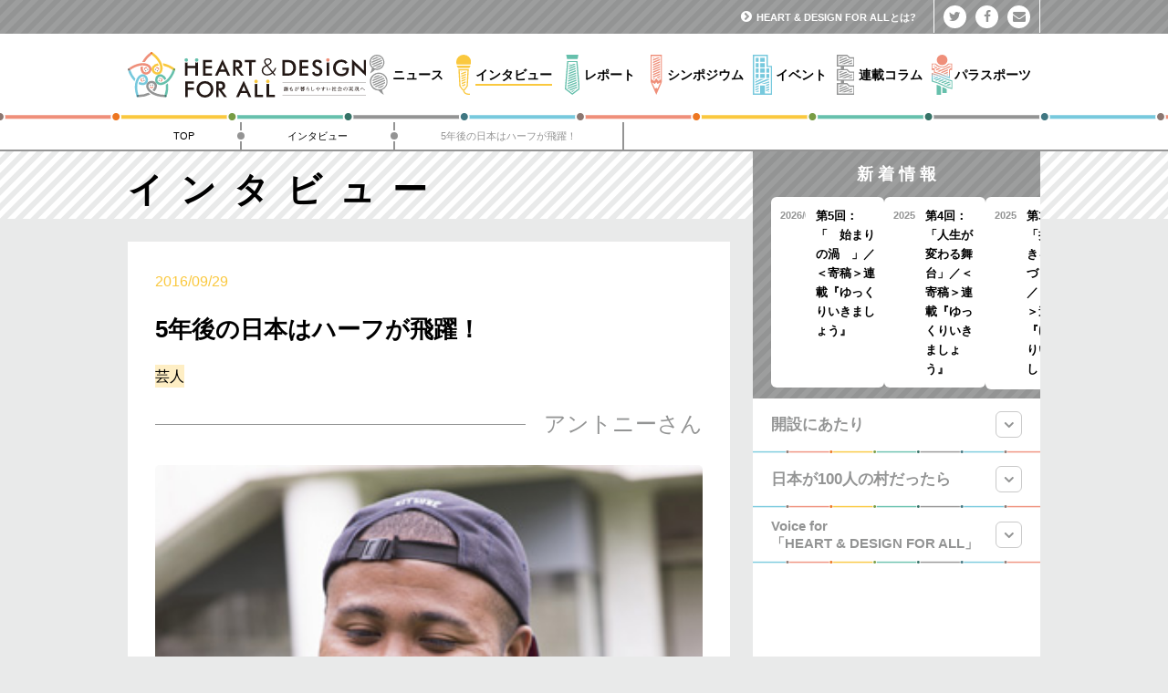

--- FILE ---
content_type: text/html; charset=UTF-8
request_url: https://heart-design.jp/intv/anthony/
body_size: 102675
content:
<!DOCTYPE html>
<html lang="ja">

<head prefix="og: http://ogp.me/ns# fb: http://ogp.me/ns/fb#">
  <meta charset="UTF-8">
  <meta http-equiv="imagetoolbar" content="no" />
  <meta name="robots" content="index,follow" />
  <meta http-equiv="X-UA-Compatible" content="IE=edge" />
  <meta name="viewport" content="width=device-width, user-scalable=no, initial-scale=1, maximum-scale=1">

  <title>
            5年後の日本はハーフが飛躍！ ｜ 「HEART &amp; DESIGN FOR ALL」～誰もが暮らしやすい社会の実現へ～
      </title>
  <!-- Google Tag Manager -->
  <script>
    (function(w, d, s, l, i) {
      w[l] = w[l] || [];
      w[l].push({
        'gtm.start': new Date().getTime(),
        event: 'gtm.js'
      });
      var f = d.getElementsByTagName(s)[0],
        j = d.createElement(s),
        dl = l != 'dataLayer' ? '&l=' + l : '';
      j.async = true;
      j.src =
        'https://www.googletagmanager.com/gtm.js?id=' + i + dl;
      f.parentNode.insertBefore(j, f);
    })(window, document, 'script', 'dataLayer', 'GTM-54GKVLW');
  </script>
  <!-- End Google Tag Manager -->

  <link rel="shortcut icon" href="/common/images/favicon.ico" />

  <link rel="stylesheet" href="https://heart-design.jp/wp/wp-content/themes/heart-design-new/css/font-awesome.min.css">
  <link rel="stylesheet" href="https://heart-design.jp/wp/wp-content/themes/heart-design-new/css/reset.css">
  <link rel="stylesheet" href="https://heart-design.jp/wp/wp-content/themes/heart-design-new/css/base.css">
  <link rel="stylesheet" href="https://heart-design.jp/wp/wp-content/themes/heart-design-new/css/base_sp.css">
  <link rel="stylesheet" href="https://heart-design.jp/wp/wp-content/themes/heart-design-new/css/page.css">
      <link rel="stylesheet" href="/kaisho/kaisho.css" type="text/css" media="all" />
    <link rel="stylesheet" href="/intv/intv.css" type="text/css" media="all" />
  
        

  <script src="https://heart-design.jp/wp/wp-content/themes/heart-design-new/js/jquery-2.1.4.min.js"></script>
  <script src="https://heart-design.jp/wp/wp-content/themes/heart-design-new/js/jquery.libs.js"></script>
  <script src="https://heart-design.jp/wp/wp-content/themes/heart-design-new/js/desvg.js"></script>
  <script src="https://heart-design.jp/wp/wp-content/themes/heart-design-new/js/main.js"></script>

  <!-- Facebook Pixel Code -->
  <script>
    ! function(f, b, e, v, n, t, s) {
      if (f.fbq) return;
      n = f.fbq = function() {
        n.callMethod ?
          n.callMethod.apply(n, arguments) : n.queue.push(arguments)
      };
      if (!f._fbq) f._fbq = n;
      n.push = n;
      n.loaded = !0;
      n.version = '2.0';
      n.queue = [];
      t = b.createElement(e);
      t.async = !0;
      t.src = v;
      s = b.getElementsByTagName(e)[0];
      s.parentNode.insertBefore(t, s)
    }(window,
      document, 'script', 'https://connect.facebook.net/en_US/fbevents.js');
    fbq('init', '1393815800692270'); // Insert your pixel ID here.
    fbq('track', 'PageView');
  </script>
  <noscript><img height="1" width="1" style="display:none" src="https://www.facebook.com/tr?id=1393815800692270&ev=PageView&noscript=1" /></noscript>
  <!-- DO NOT MODIFY -->
  <!-- End Facebook Pixel Code -->
  <meta name="keywords" content="インタビュー,新聞,東京新聞,HEART &amp; DESIGN FOR ALL,誰もが暮らしやすい社会,障害者差別解消法,子ども,高齢者,障がい者,障碍者,障害者,外国人,外国籍,ハーフ,クォーター,ミックス,LGBT,Voice" />
<meta name="description" content="両親は日本人なのにハーフというややこしさ 　実の父親の記憶はないんです。3歳くらいで亡くなったので。5歳のときに、母親が日本人の父親と再婚して、僕と弟を完璧に自分の子どもとして育ててくれたので、僕にとって父親は今の父親だけ。なのに幼稚園に行" />

<!-- WP SiteManager OGP Tags -->
<meta property="og:title" content="5年後の日本はハーフが飛躍！" />
<meta property="og:type" content="article" />
<meta property="og:url" content="https://heart-design.jp/intv/anthony/" />
<meta property="og:description" content="両親は日本人なのにハーフというややこしさ 　実の父親の記憶はないんです。3歳くらいで亡くなったので。5歳のときに、母親が日本人の父親と再婚して、僕と弟を完璧に自分の子どもとして育ててくれたので、僕にとって父親は今の父親だけ。なのに幼稚園に行" />
<meta property="og:site_name" content="「HEART &amp; DESIGN FOR ALL」～誰もが暮らしやすい社会の実現へ～" />
<meta property="og:image" content="https://heart-design.jp/wp/wp-content/uploads/2016/09/interview02-1.jpg" />

<!-- WP SiteManager Twitter Cards Tags -->
<meta name="twitter:title" content="5年後の日本はハーフが飛躍！" />
<meta name="twitter:url" content="https://heart-design.jp/intv/anthony/" />
<meta name="twitter:description" content="両親は日本人なのにハーフというややこしさ 　実の父親の記憶はないんです。3歳くらいで亡くなったので。5歳のときに、母親が日本人の父親と再婚して、僕と弟を完璧に自分の子どもとして育ててくれたので、僕にとって父親は今の父親だけ。なのに幼稚園に行" />
<meta name="twitter:card" content="summary" />
<meta name="twitter:image" content="https://heart-design.jp/wp/wp-content/uploads/2016/09/interview02-1-300x300.jpg" />
<meta name='robots' content='max-image-preview:large' />
<link rel='dns-prefetch' href='//stats.wp.com' />
<link rel='dns-prefetch' href='//v0.wordpress.com' />
<link rel="https://api.w.org/" href="https://heart-design.jp/wp-json/" /><link rel="alternate" type="application/json" href="https://heart-design.jp/wp-json/wp/v2/posts/34" /><link rel="alternate" type="application/json+oembed" href="https://heart-design.jp/wp-json/oembed/1.0/embed?url=https%3A%2F%2Fheart-design.jp%2Fintv%2Fanthony%2F" />
<link rel="alternate" type="text/xml+oembed" href="https://heart-design.jp/wp-json/oembed/1.0/embed?url=https%3A%2F%2Fheart-design.jp%2Fintv%2Fanthony%2F&#038;format=xml" />
	<style>img#wpstats{display:none}</style>
		<link rel="canonical" href="https://heart-design.jp/intv/anthony/" />
</head>


<body data-rsssl=1>
  <!-- Google Tag Manager (noscript) -->
  <noscript><iframe src="https://www.googletagmanager.com/ns.html?id=GTM-54GKVLW" height="0" width="0" style="display:none;visibility:hidden"></iframe></noscript>
  <!-- End Google Tag Manager (noscript) -->

  <div id="fb-root"></div>
  <script>
    (function(d, s, id) {
      var js, fjs = d.getElementsByTagName(s)[0];
      if (d.getElementById(id)) return;
      js = d.createElement(s);
      js.id = id;
      js.src = "//connect.facebook.net/ja_JP/sdk.js#xfbml=1&version=v2.10";
      fjs.parentNode.insertBefore(js, fjs);
    }(document, 'script', 'facebook-jssdk'));
  </script>

  <div id="page">
    <div id="all">

      <!--====================== header ======================-->
      <header role="banner" id="globalHeader" class="clearfix">
        <div id="subNav">
          <nav class="inner">
            <ul>
              <li class="about"><a href="/about/"><i class="fa fa-chevron-circle-right" aria-hidden="true"></i>HEART & DESIGN FOR ALLとは?</a></li>
              <li class="twitter sns"><a href="https://twitter.com/HDFA_TOKYO/" target="_blank"><i class="fa fa-twitter" aria-hidden="true"></i></a></li>
              <li class="facebook sns"><a href="https://www.facebook.com/hdfa.tokyo/" target="_blank"><i class="fa fa-facebook" aria-hidden="true"></i></a></li>
              <li class="contact sns"><a href="/contact/"><i class="fa fa-envelope" aria-hidden="true"></i></a></li>
            </ul>
          </nav>
        </div>
        <div id="mainNav">
          <nav id="gnav" class="inner">
            <h1><a href="https://heart-design.jp/"><img src="https://heart-design.jp/wp/wp-content/themes/heart-design-new/images/main-logo.svg" alt="HEART & DESIGN FOR ALL"></a></h1>
            <ul>
              <li><a href="/news/"><i><img src="https://heart-design.jp/wp/wp-content/themes/heart-design-new/images/icon1.svg" alt="ニュース"></i><span>ニュース</span></a></li>
              <li><a href="/intv/"><i><img src="https://heart-design.jp/wp/wp-content/themes/heart-design-new/images/icon2.svg" alt="インタビュー"></i><span>インタビュー</span></a></li>
              <li><a href="/report/"><i><img src="https://heart-design.jp/wp/wp-content/themes/heart-design-new/images/icon3.svg" alt="レポート"></i><span>レポート</span></a></li>
              <li><a href="/symposium/"><i><img src="https://heart-design.jp/wp/wp-content/themes/heart-design-new/images/icon4.svg" alt="シンポジウム"></i><span>シンポジウム</span></a></li>
              <li><a href="/event/"><i><img src="https://heart-design.jp/wp/wp-content/themes/heart-design-new/images/icon5.svg" alt="イベント"></i><span>イベント</span></a></li>
              <li><a href="/column/"><i><img src="https://heart-design.jp/wp/wp-content/themes/heart-design-new/images/icon6.svg" alt="連載コラム"></i><span>連載コラム</span></a></li>
              <li><a href="/para/"><i><img src="https://heart-design.jp/wp/wp-content/themes/heart-design-new/images/icon7.svg" alt="パラスポーツ"></i><span>パラスポーツ</span></a></li>
            </ul>
            <div id="spMenu"><a class="closeBt"></a><a class="sb-toggle-right" id="menuNavi"><i></i></a></div>
          </nav>
        </div>
      </header>
      <!--====================== //header ======================-->

<div class="slideContents">
<div canvas="container">
<nav id="topicPath"><ul id="breadcrumb" class="inner"><li itemscope itemtype="http://data-vocabulary.org/Breadcrumb"><a href="https://heart-design.jp" itemprop="url"><span itemprop="title">TOP</span></a></li><li itemscope itemtype="http://data-vocabulary.org/Breadcrumb"><a href="https://heart-design.jp/intv/" itemprop="url"><span itemprop="title">インタビュー</span></a></li><li itemscope itemtype="http://data-vocabulary.org/Breadcrumb"><span itemprop="title"><strong>  5年後の日本はハーフが飛躍！</strong></span></li></ul></nav>
<!--====================== contents ======================-->
<div id="contents" class="inner">
<div class="colArea clearfix">

<!--===main===-->
<article role="main" id="main" >




<h1 id="catTitle"><span>インタビュー</span></h1>
<section id="detail" class="entry intv">


<p class="date">2016/09/29</p>
<h2>5年後の日本はハーフが飛躍！</h2>

<p class="company"><span>芸人</span></p><p class="name"><em>アントニーさん</em></p>

<p class="centerSet mainImage">
<img width="320" height="320" src="https://heart-design.jp/wp/wp-content/uploads/2016/09/interview02-1.jpg" class="img-responsive wp-post-image" alt="" decoding="async" srcset="https://heart-design.jp/wp/wp-content/uploads/2016/09/interview02-1.jpg 320w, https://heart-design.jp/wp/wp-content/uploads/2016/09/interview02-1-163x163.jpg 163w, https://heart-design.jp/wp/wp-content/uploads/2016/09/interview02-1-300x300.jpg 300w, https://heart-design.jp/wp/wp-content/uploads/2016/09/interview02-1-180x180.jpg 180w" sizes="(max-width: 320px) 100vw, 320px" /></p>




<h3>両親は日本人なのにハーフというややこしさ</h3>
<p>　実の父親の記憶はないんです。3歳くらいで亡くなったので。5歳のときに、母親が日本人の父親と再婚して、僕と弟を完璧に自分の子どもとして育ててくれたので、僕にとって父親は今の父親だけ。なのに幼稚園に行ったら「あれ、なんか俺だけ違う」。周りの子も「アントニーは外国人なの？」って聞いてくるし。アメリカ人の父親がいれば「ああハーフなのね」ってなるんですけど、両親は日本人だし、意味がわからなかったですよね（笑）。<br />　子どものころから身体も大きくて、スポーツ好きだし、面白いことを言うのも大好きだったので、いじめられたことはないんですけど、イヤはイヤでしたね、このルックスで英語ができないってことが。中1で英検5級に落ちたことも、今でこそネタにして笑ってもらってますけど、当時は全く笑えなかった。英語を勉強しているところを見られるのも、イヤでしたね。本当に笑えるようになったのは、芸人になってからです。</p>
<h3>自分も周りの人もハーフを自然に受け入れられる時代</h3>
<p>　僕らコンビで営業に行くと、お客さんに「一番遠くから来た人、誰？」って聞くんです。この間、石川県から来た修学旅行の中学生がいたんですけど、その中の一人が「俺、インド！」って叫んで、周りの友だちが大爆笑。よく見たら確かにインド系のハーフなんです。僕が芸人になってやっとできるようになったことを、普通にやれちゃってる。ハーフも自然な時代になったなあって、あの瞬間感じました。<br />　前に新聞の投稿欄で「自分はハーフで引っ込み思案だったけど、テレビでアントニーを見たら元気が出ました」って書いてくれた子がいて、うれしかった。今はクラスにハーフが3人くらいは普通らしいですよ。ハーフの高校生アスリートも、5年後にはもっと活躍してますよね、きっと。僕もハーフだから芸人になれた。ハーフでよかったと思います。僕も5年後には、英語ペラペラか、MC番組か！頑張ります（笑）！</p>








<div class="profile">
<h3>プロフィール</h3>
<p>お笑いコンビ「マテンロウ」のツッコミ担当。1990年東京生まれ。母は日本人、3歳で死別した実父はアメリカ人のプロボクサー。2歳年下の弟がいる。今年2月、自伝的エッセイ『アイ アム ジャパニーズ～これがハーフ芸人の生きる道』（ワニブックス）を発行。</p>
</div>



<!-- share -->
<ul class="share">
<li class="twitter sns"><a href="http://twitter.com/intent/tweet?url=https%3A%2F%2Fheart-design.jp%2Fintv%2Fanthony%2F&text=5%E5%B9%B4%E5%BE%8C%E3%81%AE%E6%97%A5%E6%9C%AC%E3%81%AF%E3%83%8F%E3%83%BC%E3%83%95%E3%81%8C%E9%A3%9B%E8%BA%8D%EF%BC%81%EF%BD%9C%E3%80%8CHEART+%26+DESIGN+FOR+ALL%E3%80%8D%EF%BD%9E%E8%AA%B0%E3%82%82%E3%81%8C%E6%9A%AE%E3%82%89%E3%81%97%E3%82%84%E3%81%99%E3%81%84%E7%A4%BE%E4%BC%9A%E3%81%AE%E5%AE%9F%E7%8F%BE%E3%81%B8%EF%BD%9E&tw_p=tweetbutton" onclick="javascript:window.open(this.href, '', 'menubar=no,toolbar=no,resizable=yes,scrollbars=yes,height=300,width=600');return false;"><i class="fa fa-twitter" aria-hidden="true"></i></a></li>
<li class="facebook sns"><a href="http://www.facebook.com/sharer.php?src=bm&u=https%3A%2F%2Fheart-design.jp%2Fintv%2Fanthony%2F&t=5%E5%B9%B4%E5%BE%8C%E3%81%AE%E6%97%A5%E6%9C%AC%E3%81%AF%E3%83%8F%E3%83%BC%E3%83%95%E3%81%8C%E9%A3%9B%E8%BA%8D%EF%BC%81%EF%BD%9C%E3%80%8CHEART+%26+DESIGN+FOR+ALL%E3%80%8D%EF%BD%9E%E8%AA%B0%E3%82%82%E3%81%8C%E6%9A%AE%E3%82%89%E3%81%97%E3%82%84%E3%81%99%E3%81%84%E7%A4%BE%E4%BC%9A%E3%81%AE%E5%AE%9F%E7%8F%BE%E3%81%B8%EF%BD%9E"  onclick="javascript:window.open(this.href, '', 'menubar=no,toolbar=no,resizable=yes,scrollbars=yes,height=300,width=600');return false;"><i class="fa fa-facebook" aria-hidden="true"></i></a></li>
</ul>
<!-- //share -->

</section>

<nav id="nextprev">
<ul>
<li class="textBt prev"><a href="https://heart-design.jp/intv/special/" rel="prev"><i class="fa fa-angle-left"></i>　前の記事</a></li><li class="textBt next"><a href="https://heart-design.jp/intv/ookoda/" rel="next">次の記事　<i class="fa fa-angle-right"></i></a></li></ul>
</nav>


<section id="relatedEntry">
<h2>関連記事</h2>
<ul class="list">
<li class="color-intv"><a href="https://heart-design.jp/intv/230219/">
<span class="icon"><img src="https://heart-design.jp/wp/wp-content/themes/heart-design-new/images/w-icon-intv.svg" alt="インタビュー"></span>
<dl><dt>
 
<img width="300" height="190" src="https://heart-design.jp/wp/wp-content/uploads/2023/02/688fe1d82bd71396a2323fe21208d0f6-300x190.png" class="attachment-list-img size-list-img wp-post-image" alt="2025年のデフリンピック東京大会まで1000日！ デフバレーボールを知ろう、応援しよう" decoding="async" loading="lazy" /></dt>
<dd><p class="date">2023/02/22</p>
<h3><span>2025年のデフリンピック東京大会まで1000日！ デフバレーボールを知ろう、応援しよう</span></h3>
</dd></dl></a></li><li class="color-intv"><a href="https://heart-design.jp/intv/230209-2/">
<span class="icon"><img src="https://heart-design.jp/wp/wp-content/themes/heart-design-new/images/w-icon-intv.svg" alt="インタビュー"></span>
<dl><dt>
 
<img width="300" height="190" src="https://heart-design.jp/wp/wp-content/uploads/2023/02/4ed668e155b304e2fb01c9230746dec0-300x190.jpg" class="attachment-list-img size-list-img wp-post-image" alt="つながり合い 自分らしく生きる" decoding="async" loading="lazy" /></dt>
<dd><p class="date">2023/02/09</p>
<h3><span>つながり合い 自分らしく生きる</span></h3>
</dd></dl></a></li><li class="color-intv"><a href="https://heart-design.jp/intv/1228/">
<span class="icon"><img src="https://heart-design.jp/wp/wp-content/themes/heart-design-new/images/w-icon-intv.svg" alt="インタビュー"></span>
<dl><dt>
 
<img width="300" height="190" src="https://heart-design.jp/wp/wp-content/uploads/2022/12/4f80727253b95b67a5d09d446453f689-300x190.jpg" class="attachment-list-img size-list-img wp-post-image" alt="子どもに幸せな食事の時間を" decoding="async" loading="lazy" /></dt>
<dd><p class="date">2022/12/28</p>
<h3><span>子どもに幸せな食事の時間を</span></h3>
</dd></dl></a></li><li class="color-intv"><a href="https://heart-design.jp/intv/1108-2/">
<span class="icon"><img src="https://heart-design.jp/wp/wp-content/themes/heart-design-new/images/w-icon-intv.svg" alt="インタビュー"></span>
<dl><dt>
 
<img width="300" height="190" src="https://heart-design.jp/wp/wp-content/uploads/2022/11/繝｡繧､繝ｳ逕ｻ蜒-300x190.jpg" class="attachment-list-img size-list-img wp-post-image" alt="ともに生きる 大きな一歩へ" decoding="async" loading="lazy" /></dt>
<dd><p class="date">2022/11/30</p>
<h3><span>ともに生きる 大きな一歩へ</span></h3>
</dd></dl></a></li><li class="color-intv"><a href="https://heart-design.jp/intv/1028-2/">
<span class="icon"><img src="https://heart-design.jp/wp/wp-content/themes/heart-design-new/images/w-icon-intv.svg" alt="インタビュー"></span>
<dl><dt>
 
<img width="300" height="190" src="https://heart-design.jp/wp/wp-content/uploads/2022/10/繝｡繧､繝ｳ逕ｻ蜒-300x190.jpg" class="attachment-list-img size-list-img wp-post-image" alt="プロレスでつながる“違い”を超える" decoding="async" loading="lazy" /></dt>
<dd><p class="date">2022/10/28</p>
<h3><span>プロレスでつながる“違い”を超える</span></h3>
</dd></dl></a></li><li class="color-intv"><a href="https://heart-design.jp/intv/0830/">
<span class="icon"><img src="https://heart-design.jp/wp/wp-content/themes/heart-design-new/images/w-icon-intv.svg" alt="インタビュー"></span>
<dl><dt>
 
<img width="300" height="190" src="https://heart-design.jp/wp/wp-content/uploads/2022/08/宣材写真３-300x190.jpg" class="attachment-list-img size-list-img wp-post-image" alt="防災を日常に　防災を未来に" decoding="async" loading="lazy" /></dt>
<dd><p class="date">2022/08/30</p>
<h3><span>防災を日常に　防災を未来に</span></h3>
</dd></dl></a></li></ul>
</section>


<aside id="designConcept">
<p class="logo"><img src="https://heart-design.jp/wp/wp-content/themes/heart-design-new/images/icon-logo.svg" alt=""></p>
<h2>ロゴマーク<span> - Design Concept</span></h2>

<p>さまざまな「違い」を持つ人が、手をつなぎつくるカタチ。<br>
それは「花」にも「星」にも見え、「希望」をイメージしています。<br>
そして、笑顔が並ぶマークの中には、ハートのモチーフが現れます。</p>

<p>5つの色を使用することで、<br>
障がい者、高齢者、健常者、外国人、LGBT…など個性の違いを表現。</p>

<p>配色についてはミライロさんに監修いただき、<br>
デザイン性を担保しながら色弱の方にも色の違いを認識できるよう配慮しました。<br>
違いを認め合い、笑顔で手をつなぎ合える<br>
「誰もが暮らしやすい社会の実現へ」のシンボルマークとしての思いを込めました。</p>
</aside>



</article>
<!--===//main===-->

<!--===sideBar===-->
<aside id="sideBar">
    <div class="subFix">
                    <section id="whatsNew">
                <h2>新着情報</h2>
                <ul>
                                                                                                    <li>
                                                                            <a href="https://heart-design.jp/column/post-5064/">
                                                                                                                    <span class="date">2026/01/10</span><span class="text">第5回：「　始まりの渦　」／＜寄稿＞連載『ゆっくりいきましょう』</span>
                                                                                                                            </a>
                                                                                                    </li>
                                                                                    <li>
                                                                            <a href="https://heart-design.jp/column/post-5053/">
                                                                                                                    <span class="date">2025/12/10</span><span class="text">第4回：「人生が変わる舞台」／＜寄稿＞連載『ゆっくりいきましょう』</span>
                                                                                                                            </a>
                                                                                                    </li>
                                                                                    <li>
                                                                            <a href="https://heart-design.jp/column/post-5033/">
                                                                                                                    <span class="date">2025/11/10</span><span class="text">第3回：「挑戦できる環境づくり」／＜寄稿＞連載『ゆっくりいきましょう』</span>
                                                                                                                            </a>
                                                                                                    </li>
                                        </ul>
            </section>

        

        <!--=sideSpecial=-->
        <section id="sideSpecial">
            <ul>
                <li>
                    <h2>開設にあたり</h2>
                    <div class="moreBox">
                        <h3>106cmの視点だからこそ気づいた、<br>
                            バリアをバリューに変えていくこと。</h3>
                        <dl>
                            <dt><img src="https://heart-design.jp/wp/wp-content/themes/heart-design-new/images/profile.png" alt="垣内俊哉"></dt>
                            <dd>
                                <h4>垣内俊哉 氏<span>（かきうち としや）</span></h4>
                                <p>株式会社ミライロ　代表取締役社長/一般社団法人日本ユニバーサルマナー協会 代表理事・日本財団 パラリンピック サポートセンター 顧問</p>
                            </dd>
                        </dl>
                        <p class="textBt"><a href="/intv/special/">詳細はこちら<i class="fa fa-angle-right" aria-hidden="true"></i></a></p>
                    </div>
                </li>
                <li>
                    <h2>日本が100人の村だったら</h2>
                    <div class="moreBox">
                        <h3>いろんな人が生きている。<br>
                            あなたも、いろんな人。</h3>
                        <p class="image"><img src="https://heart-design.jp/wp/wp-content/themes/heart-design-new/images/side100.png" alt="日本が100人の村"></p>
                        <p class="textBt"><a href="/100people/">詳細はこちら<i class="fa fa-angle-right" aria-hidden="true"></i></a></p>
                    </div>
                </li>
                <li>
                    <h2>Voice for<br>
                        「HEART & DESIGN FOR ALL」</h2>
                    <div class="moreBox">
                        <div class="swiper-container">
                            <ul class="swiper-wrapper">

                                
                                        <li class="swiper-slide"><a href="/voice/#detail4477">
                                                <img width="300" height="300" src="https://heart-design.jp/wp/wp-content/uploads/2023/07/reikokanonsakuramako-1-300x300.jpg" class="attachment-list-img2 size-list-img2 wp-post-image" alt="加藤さくらさん　永峰玲子さん" decoding="async" loading="lazy" srcset="https://heart-design.jp/wp/wp-content/uploads/2023/07/reikokanonsakuramako-1-300x300.jpg 300w, https://heart-design.jp/wp/wp-content/uploads/2023/07/reikokanonsakuramako-1-163x163.jpg 163w" sizes="(max-width: 300px) 100vw, 300px" />                                                <div class="name">
                                                    <p>加藤さくらさん　永峰玲子さん</p>
                                                </div><span class="job">「スナック都ろ美」共同代表</span>
                                            </a>
                                        </li>

                                    
                                        <li class="swiper-slide"><a href="/voice/#detail4479">
                                                <img width="300" height="300" src="https://heart-design.jp/wp/wp-content/uploads/2023/06/DSC5212-300x300.jpg" class="attachment-list-img2 size-list-img2 wp-post-image" alt="山田 奈央子さん" decoding="async" loading="lazy" srcset="https://heart-design.jp/wp/wp-content/uploads/2023/06/DSC5212-300x300.jpg 300w, https://heart-design.jp/wp/wp-content/uploads/2023/06/DSC5212-163x163.jpg 163w" sizes="(max-width: 300px) 100vw, 300px" />                                                <div class="name">
                                                    <p>山田 奈央子さん</p>
                                                </div><span class="job">一般社団法人日本フェムテック協会　代表理事</span>
                                            </a>
                                        </li>

                                    
                                        <li class="swiper-slide"><a href="/voice/#detail4377">
                                                <img width="300" height="300" src="https://heart-design.jp/wp/wp-content/uploads/2023/02/688fe1d82bd71396a2323fe21208d0f6-300x300.png" class="attachment-list-img2 size-list-img2 wp-post-image" alt="狩野 美雪さん" decoding="async" loading="lazy" srcset="https://heart-design.jp/wp/wp-content/uploads/2023/02/688fe1d82bd71396a2323fe21208d0f6-300x300.png 300w, https://heart-design.jp/wp/wp-content/uploads/2023/02/688fe1d82bd71396a2323fe21208d0f6-163x163.png 163w" sizes="(max-width: 300px) 100vw, 300px" />                                                <div class="name">
                                                    <p>狩野美雪さん</p>
                                                </div><span class="job">デフバレーボール日本代表女子チーム監督</span>
                                            </a>
                                        </li>

                                    
                                        <li class="swiper-slide"><a href="/voice/#detail4349">
                                                <img width="300" height="300" src="https://heart-design.jp/wp/wp-content/uploads/2023/02/4ed668e155b304e2fb01c9230746dec0-300x300.jpg" class="attachment-list-img2 size-list-img2 wp-post-image" alt="野間 麻子さん" decoding="async" loading="lazy" srcset="https://heart-design.jp/wp/wp-content/uploads/2023/02/4ed668e155b304e2fb01c9230746dec0-300x300.jpg 300w, https://heart-design.jp/wp/wp-content/uploads/2023/02/4ed668e155b304e2fb01c9230746dec0-163x163.jpg 163w" sizes="(max-width: 300px) 100vw, 300px" />                                                <div class="name">
                                                    <p>野間 麻子さん</p>
                                                </div><span class="job">特定非営利活動法人 ハイヒール・フラミンゴ　代表</span>
                                            </a>
                                        </li>

                                    
                                        <li class="swiper-slide"><a href="/voice/#detail4249">
                                                <img width="300" height="300" src="https://heart-design.jp/wp/wp-content/uploads/2022/12/4f80727253b95b67a5d09d446453f689-300x300.jpg" class="attachment-list-img2 size-list-img2 wp-post-image" alt="天満麻美さん" decoding="async" loading="lazy" srcset="https://heart-design.jp/wp/wp-content/uploads/2022/12/4f80727253b95b67a5d09d446453f689-300x300.jpg 300w, https://heart-design.jp/wp/wp-content/uploads/2022/12/4f80727253b95b67a5d09d446453f689-163x163.jpg 163w" sizes="(max-width: 300px) 100vw, 300px" />                                                <div class="name">
                                                    <p>天満麻美さん</p>
                                                </div><span class="job">かるがも藤沢クリニック　看護師</span>
                                            </a>
                                        </li>

                                    
                                        <li class="swiper-slide"><a href="/voice/#detail4184">
                                                <img width="251" height="251" src="https://heart-design.jp/wp/wp-content/uploads/2022/11/yamamoto.jpg" class="attachment-list-img2 size-list-img2 wp-post-image" alt="山本そよかさん" decoding="async" loading="lazy" srcset="https://heart-design.jp/wp/wp-content/uploads/2022/11/yamamoto.jpg 251w, https://heart-design.jp/wp/wp-content/uploads/2022/11/yamamoto-163x163.jpg 163w, https://heart-design.jp/wp/wp-content/uploads/2022/11/yamamoto-180x180.jpg 180w" sizes="(max-width: 251px) 100vw, 251px" />                                                <div class="name">
                                                    <p>山本そよかさん</p>
                                                </div><span class="job">「東京都にパートナーシップ制度を求める会」代表</span>
                                            </a>
                                        </li>

                                    
                                        <li class="swiper-slide"><a href="/voice/#detail4154">
                                                <img width="203" height="203" src="https://heart-design.jp/wp/wp-content/uploads/2022/10/voice-1.jpg" class="attachment-list-img2 size-list-img2 wp-post-image" alt="田村和宏さん" decoding="async" loading="lazy" srcset="https://heart-design.jp/wp/wp-content/uploads/2022/10/voice-1.jpg 203w, https://heart-design.jp/wp/wp-content/uploads/2022/10/voice-1-163x163.jpg 163w, https://heart-design.jp/wp/wp-content/uploads/2022/10/voice-1-180x180.jpg 180w" sizes="(max-width: 203px) 100vw, 203px" />                                                <div class="name">
                                                    <p>田村和宏さん</p>
                                                </div><span class="job">プロレスリングHEAT–UP代表／プロレスラー</span>
                                            </a>
                                        </li>

                                    
                                        <li class="swiper-slide"><a href="/voice/#detail4123">
                                                <img width="300" height="300" src="https://heart-design.jp/wp/wp-content/uploads/2022/08/宣材写真３-300x300.jpg" class="attachment-list-img2 size-list-img2 wp-post-image" alt="奥村 奈津美さん" decoding="async" loading="lazy" srcset="https://heart-design.jp/wp/wp-content/uploads/2022/08/宣材写真３-300x300.jpg 300w, https://heart-design.jp/wp/wp-content/uploads/2022/08/宣材写真３-163x163.jpg 163w" sizes="(max-width: 300px) 100vw, 300px" />                                                <div class="name">
                                                    <p>奥村 奈津美さん</p>
                                                </div><span class="job">フリーアナウンサー／防災士／環境省森里川海プロジェクトアンバサダー</span>
                                            </a>
                                        </li>

                                    
                                        <li class="swiper-slide"><a href="/voice/#detail4110">
                                                <img width="300" height="300" src="https://heart-design.jp/wp/wp-content/uploads/2022/08/小澤さん-min-300x300.jpg" class="attachment-list-img2 size-list-img2 wp-post-image" alt="小澤 直さん" decoding="async" loading="lazy" srcset="https://heart-design.jp/wp/wp-content/uploads/2022/08/小澤さん-min-300x300.jpg 300w, https://heart-design.jp/wp/wp-content/uploads/2022/08/小澤さん-min-163x163.jpg 163w" sizes="(max-width: 300px) 100vw, 300px" />                                                <div class="name">
                                                    <p>小澤 直さん</p>
                                                </div><span class="job">日本財団パラスポーツサポートセンター　常務理事</span>
                                            </a>
                                        </li>

                                    
                                        <li class="swiper-slide"><a href="/voice/#detail4109">
                                                <img width="300" height="300" src="https://heart-design.jp/wp/wp-content/uploads/2022/08/加藤さん-300x300.jpg" class="attachment-list-img2 size-list-img2 wp-post-image" alt="加藤 篤さん" decoding="async" loading="lazy" srcset="https://heart-design.jp/wp/wp-content/uploads/2022/08/加藤さん-300x300.jpg 300w, https://heart-design.jp/wp/wp-content/uploads/2022/08/加藤さん-163x163.jpg 163w, https://heart-design.jp/wp/wp-content/uploads/2022/08/加藤さん-768x768.jpg 768w, https://heart-design.jp/wp/wp-content/uploads/2022/08/加藤さん-600x600.jpg 600w, https://heart-design.jp/wp/wp-content/uploads/2022/08/加藤さん-180x180.jpg 180w, https://heart-design.jp/wp/wp-content/uploads/2022/08/加藤さん.jpg 800w" sizes="(max-width: 300px) 100vw, 300px" />                                                <div class="name">
                                                    <p>加藤 篤さん</p>
                                                </div><span class="job">NPO法人 日本トイレ研究所</span>
                                            </a>
                                        </li>

                                    
                                        <li class="swiper-slide"><a href="/voice/#detail4108">
                                                <img width="300" height="300" src="https://heart-design.jp/wp/wp-content/uploads/2022/08/五本木さん-300x300.jpg" class="attachment-list-img2 size-list-img2 wp-post-image" alt="五本木 愛さん" decoding="async" loading="lazy" srcset="https://heart-design.jp/wp/wp-content/uploads/2022/08/五本木さん-300x300.jpg 300w, https://heart-design.jp/wp/wp-content/uploads/2022/08/五本木さん-163x163.jpg 163w" sizes="(max-width: 300px) 100vw, 300px" />                                                <div class="name">
                                                    <p>五本木 愛さん</p>
                                                </div><span class="job">一般社団法人sukasuka-ippo（すかすかいっぽ） 代表理事</span>
                                            </a>
                                        </li>

                                    
                                        <li class="swiper-slide"><a href="/voice/#detail4107">
                                                <img width="300" height="300" src="https://heart-design.jp/wp/wp-content/uploads/2022/08/草地さん-300x300.jpg" class="attachment-list-img2 size-list-img2 wp-post-image" alt="草地 仁史さん" decoding="async" loading="lazy" srcset="https://heart-design.jp/wp/wp-content/uploads/2022/08/草地さん-300x300.jpg 300w, https://heart-design.jp/wp/wp-content/uploads/2022/08/草地さん-163x163.jpg 163w" sizes="(max-width: 300px) 100vw, 300px" />                                                <div class="name">
                                                    <p>草地 仁史さん</p>
                                                </div><span class="job">一般社団法人日本精神科看護協会 業務執行理事 事務局　政策企画局長</span>
                                            </a>
                                        </li>

                                    
                                        <li class="swiper-slide"><a href="/voice/#detail4106">
                                                <img width="300" height="300" src="https://heart-design.jp/wp/wp-content/uploads/2022/08/倉沢さん-300x300.jpg" class="attachment-list-img2 size-list-img2 wp-post-image" alt="倉沢 奈津子さん" decoding="async" loading="lazy" srcset="https://heart-design.jp/wp/wp-content/uploads/2022/08/倉沢さん-300x300.jpg 300w, https://heart-design.jp/wp/wp-content/uploads/2022/08/倉沢さん-163x163.jpg 163w, https://heart-design.jp/wp/wp-content/uploads/2022/08/倉沢さん-768x768.jpg 768w, https://heart-design.jp/wp/wp-content/uploads/2022/08/倉沢さん-600x600.jpg 600w, https://heart-design.jp/wp/wp-content/uploads/2022/08/倉沢さん-180x180.jpg 180w, https://heart-design.jp/wp/wp-content/uploads/2022/08/倉沢さん.jpg 800w" sizes="(max-width: 300px) 100vw, 300px" />                                                <div class="name">
                                                    <p>倉沢 奈津子さん</p>
                                                </div><span class="job">NPO法人 Mission ARM Japan 理事長</span>
                                            </a>
                                        </li>

                                    
                                        <li class="swiper-slide"><a href="/voice/#detail4100">
                                                <img width="300" height="300" src="https://heart-design.jp/wp/wp-content/uploads/2022/08/タキザワさん-300x300.jpg" class="attachment-list-img2 size-list-img2 wp-post-image" alt="タキザワ ケイタさん" decoding="async" loading="lazy" srcset="https://heart-design.jp/wp/wp-content/uploads/2022/08/タキザワさん-300x300.jpg 300w, https://heart-design.jp/wp/wp-content/uploads/2022/08/タキザワさん-163x163.jpg 163w" sizes="(max-width: 300px) 100vw, 300px" />                                                <div class="name">
                                                    <p>タキザワ ケイタさん</p>
                                                </div><span class="job">PLAYWORKS株式会社 代表 / インクルーシブデザイナー</span>
                                            </a>
                                        </li>

                                    
                                        <li class="swiper-slide"><a href="/voice/#detail4097">
                                                <img width="300" height="300" src="https://heart-design.jp/wp/wp-content/uploads/2022/06/臼井さん-300x300.jpg" class="attachment-list-img2 size-list-img2 wp-post-image" alt="臼居 大地さん" decoding="async" loading="lazy" srcset="https://heart-design.jp/wp/wp-content/uploads/2022/06/臼井さん-300x300.jpg 300w, https://heart-design.jp/wp/wp-content/uploads/2022/06/臼井さん-163x163.jpg 163w" sizes="(max-width: 300px) 100vw, 300px" />                                                <div class="name">
                                                    <p>臼居 大地さん</p>
                                                </div><span class="job">川崎市男女共同参画センター（すくらむ21）「イキメン研究所」研究員</span>
                                            </a>
                                        </li>

                                    
                                        <li class="swiper-slide"><a href="/voice/#detail4007">
                                                <img width="300" height="300" src="https://heart-design.jp/wp/wp-content/uploads/2022/04/岩橋さんプロフィール画像-300x300.jpg" class="attachment-list-img2 size-list-img2 wp-post-image" alt="岩橋 恒太さん" decoding="async" loading="lazy" srcset="https://heart-design.jp/wp/wp-content/uploads/2022/04/岩橋さんプロフィール画像-300x300.jpg 300w, https://heart-design.jp/wp/wp-content/uploads/2022/04/岩橋さんプロフィール画像-163x163.jpg 163w, https://heart-design.jp/wp/wp-content/uploads/2022/04/岩橋さんプロフィール画像-181x180.jpg 181w" sizes="(max-width: 300px) 100vw, 300px" />                                                <div class="name">
                                                    <p>岩橋 恒太さん</p>
                                                </div><span class="job">特定非営利活動法人akta 理事長</span>
                                            </a>
                                        </li>

                                    
                                        <li class="swiper-slide"><a href="/voice/#detail3982">
                                                <img width="300" height="300" src="https://heart-design.jp/wp/wp-content/uploads/2022/03/渡辺郁_画像-300x300.jpg" class="attachment-list-img2 size-list-img2 wp-post-image" alt="渡辺 郁さん" decoding="async" loading="lazy" srcset="https://heart-design.jp/wp/wp-content/uploads/2022/03/渡辺郁_画像-300x300.jpg 300w, https://heart-design.jp/wp/wp-content/uploads/2022/03/渡辺郁_画像-163x163.jpg 163w, https://heart-design.jp/wp/wp-content/uploads/2022/03/渡辺郁_画像-600x600.jpg 600w, https://heart-design.jp/wp/wp-content/uploads/2022/03/渡辺郁_画像-180x180.jpg 180w, https://heart-design.jp/wp/wp-content/uploads/2022/03/渡辺郁_画像.jpg 650w" sizes="(max-width: 300px) 100vw, 300px" />                                                <div class="name">
                                                    <p>渡辺 郁さん</p>
                                                </div><span class="job">株式会社アンサーノックス 代表取締役</span>
                                            </a>
                                        </li>

                                    
                                        <li class="swiper-slide"><a href="/voice/#detail3981">
                                                <img width="300" height="300" src="https://heart-design.jp/wp/wp-content/uploads/2022/03/DSC9247-300x300.jpg" class="attachment-list-img2 size-list-img2 wp-post-image" alt="鍋嶋 洋行さん" decoding="async" loading="lazy" srcset="https://heart-design.jp/wp/wp-content/uploads/2022/03/DSC9247-300x300.jpg 300w, https://heart-design.jp/wp/wp-content/uploads/2022/03/DSC9247-163x163.jpg 163w" sizes="(max-width: 300px) 100vw, 300px" />                                                <div class="name">
                                                    <p>鍋嶋 洋行さん</p>
                                                </div><span class="job">大橋運輸株式会社 代表取締役</span>
                                            </a>
                                        </li>

                                    
                                        <li class="swiper-slide"><a href="/voice/#detail3941">
                                                <img width="300" height="300" src="https://heart-design.jp/wp/wp-content/uploads/2022/03/makino-300x300.jpg" class="attachment-list-img2 size-list-img2 wp-post-image" alt="牧野 美保さん" decoding="async" loading="lazy" srcset="https://heart-design.jp/wp/wp-content/uploads/2022/03/makino-300x300.jpg 300w, https://heart-design.jp/wp/wp-content/uploads/2022/03/makino-163x163.jpg 163w" sizes="(max-width: 300px) 100vw, 300px" />                                                <div class="name">
                                                    <p>牧野 美保さん</p>
                                                </div><span class="job">旅する車いす女子</span>
                                            </a>
                                        </li>

                                    
                                        <li class="swiper-slide"><a href="/voice/#detail3940">
                                                <img width="300" height="300" src="https://heart-design.jp/wp/wp-content/uploads/2022/03/nakajima-300x300.jpg" class="attachment-list-img2 size-list-img2 wp-post-image" alt="中嶋 涼子さん" decoding="async" loading="lazy" srcset="https://heart-design.jp/wp/wp-content/uploads/2022/03/nakajima-300x300.jpg 300w, https://heart-design.jp/wp/wp-content/uploads/2022/03/nakajima-163x163.jpg 163w" sizes="(max-width: 300px) 100vw, 300px" />                                                <div class="name">
                                                    <p>中嶋 涼子さん</p>
                                                </div><span class="job">車いすインフルエンサー/タレント/女優</span>
                                            </a>
                                        </li>

                                    
                                        <li class="swiper-slide"><a href="/voice/#detail3939">
                                                <img width="300" height="300" src="https://heart-design.jp/wp/wp-content/uploads/2022/03/三代さんトリミング-300x300.jpg" class="attachment-list-img2 size-list-img2 wp-post-image" alt="三代 達也さん" decoding="async" loading="lazy" srcset="https://heart-design.jp/wp/wp-content/uploads/2022/03/三代さんトリミング-300x300.jpg 300w, https://heart-design.jp/wp/wp-content/uploads/2022/03/三代さんトリミング-163x163.jpg 163w" sizes="(max-width: 300px) 100vw, 300px" />                                                <div class="name">
                                                    <p>三代 達也さん</p>
                                                </div><span class="job">車いすトラベラー</span>
                                            </a>
                                        </li>

                                    
                                        <li class="swiper-slide"><a href="/voice/#detail3938">
                                                <img width="300" height="300" src="https://heart-design.jp/wp/wp-content/uploads/2022/03/20161001HD_272親川さん-300x300.jpg" class="attachment-list-img2 size-list-img2 wp-post-image" alt="親川 修さん" decoding="async" loading="lazy" srcset="https://heart-design.jp/wp/wp-content/uploads/2022/03/20161001HD_272親川さん-300x300.jpg 300w, https://heart-design.jp/wp/wp-content/uploads/2022/03/20161001HD_272親川さん-163x163.jpg 163w" sizes="(max-width: 300px) 100vw, 300px" />                                                <div class="name">
                                                    <p>親川 修さん</p>
                                                </div><span class="job">NPO法人バリアフリーネットワーク会議 代表</span>
                                            </a>
                                        </li>

                                    
                                        <li class="swiper-slide"><a href="/voice/#detail1338">
                                                <img width="300" height="300" src="https://heart-design.jp/wp/wp-content/uploads/2018/03/DSC1528_72-300x300.jpg" class="attachment-list-img2 size-list-img2 wp-post-image" alt="竹村和浩さん" decoding="async" loading="lazy" srcset="https://heart-design.jp/wp/wp-content/uploads/2018/03/DSC1528_72-300x300.jpg 300w, https://heart-design.jp/wp/wp-content/uploads/2018/03/DSC1528_72-163x163.jpg 163w" sizes="(max-width: 300px) 100vw, 300px" />                                                <div class="name">
                                                    <p>竹村和浩さん</p>
                                                </div><span class="job">スマート・インクルージョン研究会　代表</span>
                                            </a>
                                        </li>

                                    
                                        <li class="swiper-slide"><a href="/voice/#detail1218">
                                                <img width="300" height="300" src="https://heart-design.jp/wp/wp-content/uploads/2018/01/20161001HD_312_web-300x300.jpg" class="attachment-list-img2 size-list-img2 wp-post-image" alt="マクドナルド山本 恵理さん" decoding="async" loading="lazy" srcset="https://heart-design.jp/wp/wp-content/uploads/2018/01/20161001HD_312_web-300x300.jpg 300w, https://heart-design.jp/wp/wp-content/uploads/2018/01/20161001HD_312_web-163x163.jpg 163w" sizes="(max-width: 300px) 100vw, 300px" />                                                <div class="name">
                                                    <p>マクドナルド山本 恵理さん</p>
                                                </div><span class="job">日本財団 パラリンピックサポートセンター 推進戦略部　プロジェクトリーダー／パラ・パワーリフティング選手</span>
                                            </a>
                                        </li>

                                    
                                        <li class="swiper-slide"><a href="/voice/#detail1214">
                                                <img width="300" height="300" src="https://heart-design.jp/wp/wp-content/uploads/2018/01/XYZ0145_web-300x300.jpg" class="attachment-list-img2 size-list-img2 wp-post-image" alt="金子 知史さん" decoding="async" loading="lazy" srcset="https://heart-design.jp/wp/wp-content/uploads/2018/01/XYZ0145_web-300x300.jpg 300w, https://heart-design.jp/wp/wp-content/uploads/2018/01/XYZ0145_web-163x163.jpg 163w" sizes="(max-width: 300px) 100vw, 300px" />                                                <div class="name">
                                                    <p>金子 知史さん</p>
                                                </div><span class="job">日本財団 パラリンピックサポートセンター  推進戦略部　プロジェクトリーダー</span>
                                            </a>
                                        </li>

                                    
                                        <li class="swiper-slide"><a href="/voice/#detail1212">
                                                <img width="300" height="300" src="https://heart-design.jp/wp/wp-content/uploads/2018/01/VWV2740-e1515746412831-300x300.jpg" class="attachment-list-img2 size-list-img2 wp-post-image" alt="永田龍太郎さん" decoding="async" loading="lazy" srcset="https://heart-design.jp/wp/wp-content/uploads/2018/01/VWV2740-e1515746412831-300x300.jpg 300w, https://heart-design.jp/wp/wp-content/uploads/2018/01/VWV2740-e1515746412831-163x163.jpg 163w" sizes="(max-width: 300px) 100vw, 300px" />                                                <div class="name">
                                                    <p>永田龍太郎さん</p>
                                                </div><span class="job">渋谷区 男女平等・ダイバーシティ推進担当課長</span>
                                            </a>
                                        </li>

                                    
                                        <li class="swiper-slide"><a href="/voice/#detail1207">
                                                <img width="300" height="300" src="https://heart-design.jp/wp/wp-content/uploads/2018/01/XYZ0089-300x300.jpg" class="attachment-list-img2 size-list-img2 wp-post-image" alt="檜山 晃さん" decoding="async" loading="lazy" srcset="https://heart-design.jp/wp/wp-content/uploads/2018/01/XYZ0089-300x300.jpg 300w, https://heart-design.jp/wp/wp-content/uploads/2018/01/XYZ0089-163x163.jpg 163w" sizes="(max-width: 300px) 100vw, 300px" />                                                <div class="name">
                                                    <p>檜山 晃さん</p>
                                                </div><span class="job">ダイアログ・イン・ザ・ダーク アテンドスタッフ</span>
                                            </a>
                                        </li>

                                    
                                        <li class="swiper-slide"><a href="/voice/#detail1181">
                                                <img width="300" height="300" src="https://heart-design.jp/wp/wp-content/uploads/2017/12/XYZ0210-300x300.jpg" class="attachment-list-img2 size-list-img2 wp-post-image" alt="志村 季世恵さん" decoding="async" loading="lazy" srcset="https://heart-design.jp/wp/wp-content/uploads/2017/12/XYZ0210-300x300.jpg 300w, https://heart-design.jp/wp/wp-content/uploads/2017/12/XYZ0210-163x163.jpg 163w" sizes="(max-width: 300px) 100vw, 300px" />                                                <div class="name">
                                                    <p>志村 季世恵さん</p>
                                                </div><span class="job">ダイアローグ・ジャパン・ソサエティ 代表理事</span>
                                            </a>
                                        </li>

                                    
                                        <li class="swiper-slide"><a href="/voice/#detail1179">
                                                <img width="300" height="300" src="https://heart-design.jp/wp/wp-content/uploads/2017/12/20160824HD_ookoarai-300x300.jpg" class="attachment-list-img2 size-list-img2 wp-post-image" alt="新井鷗子さん" decoding="async" loading="lazy" srcset="https://heart-design.jp/wp/wp-content/uploads/2017/12/20160824HD_ookoarai-300x300.jpg 300w, https://heart-design.jp/wp/wp-content/uploads/2017/12/20160824HD_ookoarai-163x163.jpg 163w" sizes="(max-width: 300px) 100vw, 300px" />                                                <div class="name">
                                                    <p>新井鷗子さん</p>
                                                </div><span class="job">音楽プロデューサー　東京藝術大学COI拠点「障がいと表現研究」特任教授</span>
                                            </a>
                                        </li>

                                    
                                        <li class="swiper-slide"><a href="/voice/#detail1174">
                                                <img width="300" height="300" src="https://heart-design.jp/wp/wp-content/uploads/2017/12/kishidanami-300x300.jpg" class="attachment-list-img2 size-list-img2 wp-post-image" alt="岸田奈美さん" decoding="async" loading="lazy" srcset="https://heart-design.jp/wp/wp-content/uploads/2017/12/kishidanami-300x300.jpg 300w, https://heart-design.jp/wp/wp-content/uploads/2017/12/kishidanami-163x163.jpg 163w" sizes="(max-width: 300px) 100vw, 300px" />                                                <div class="name">
                                                    <p>岸田奈美さん</p>
                                                </div><span class="job">株式会社ミライロ 広報部長</span>
                                            </a>
                                        </li>

                                    
                                        <li class="swiper-slide"><a href="/voice/#detail1172">
                                                <img width="300" height="300" src="https://heart-design.jp/wp/wp-content/uploads/2017/12/kishida-300x300.jpg" class="attachment-list-img2 size-list-img2 wp-post-image" alt="岸田ひろ実さん" decoding="async" loading="lazy" srcset="https://heart-design.jp/wp/wp-content/uploads/2017/12/kishida-300x300.jpg 300w, https://heart-design.jp/wp/wp-content/uploads/2017/12/kishida-163x163.jpg 163w" sizes="(max-width: 300px) 100vw, 300px" />                                                <div class="name">
                                                    <p>岸田ひろ実さん</p>
                                                </div><span class="job">株式会社ミライロ 講師    一般社団法人日本ユニバーサルマナー協会 理事</span>
                                            </a>
                                        </li>

                                    
                                        <li class="swiper-slide"><a href="/voice/#detail1169">
                                                <img width="300" height="300" src="https://heart-design.jp/wp/wp-content/uploads/2017/12/C2C1128-300x300.jpg" class="attachment-list-img2 size-list-img2 wp-post-image" alt="垣内俊哉さん" decoding="async" loading="lazy" srcset="https://heart-design.jp/wp/wp-content/uploads/2017/12/C2C1128-300x300.jpg 300w, https://heart-design.jp/wp/wp-content/uploads/2017/12/C2C1128-163x163.jpg 163w" sizes="(max-width: 300px) 100vw, 300px" />                                                <div class="name">
                                                    <p>垣内俊哉さん</p>
                                                </div><span class="job">株式会社ミライロ 代表取締役社長      一般社団法人日本ユニバーサルマナー協会 代表理事</span>
                                            </a>
                                        </li>

                                                                    
                                <li class="swiper-slide"><a href="/voice/#detail40">
                                        <img data-src="https://heart-design.jp/wp/wp-content/themes/heart-design-new/images/v06_01.jpg" alt="三村 愛" class="swiper-lazy">
                                        <div class="name">
                                            <p>三村 愛さん</p>
                                        </div><span class="job">シンデレラプランニング代表　株式会社りぷらす 代表取締役社長</span>
                                    </a>
                                </li>
                                <li class="swiper-slide"><a href="/voice/#detail39">
                                        <img data-src="https://heart-design.jp/wp/wp-content/themes/heart-design-new/images/v06_02.jpg" alt="津田　栄" class="swiper-lazy">
                                        <div class="name">
                                            <p>津田　栄さん</p>
                                        </div><span class="job">皇學館大学 特別招聘教授　NPO法人 日本危機管理学総研 理事</span>
                                    </a>
                                </li>
                                <li class="swiper-slide"><a href="/voice/#detail38">
                                        <img data-src="https://heart-design.jp/wp/wp-content/themes/heart-design-new/images/v06_03.jpg" alt="桧垣 真理子" class="swiper-lazy">
                                        <div class="name">
                                            <p>桧垣 真理子さん</p>
                                        </div><span class="job">クオリティ・サービス・コンサルタント </span>
                                    </a>
                                </li>
                                <li class="swiper-slide"><a href="/voice/#detail37">
                                        <img data-src="https://heart-design.jp/wp/wp-content/themes/heart-design-new/images/v06_04.jpg" alt="森永 潤一郎" class="swiper-lazy">
                                        <div class="name">
                                            <p>森永 潤一郎さん</p>
                                        </div><span class="job">Q.LLC 代表取締役／HOFF デザイナー</span>
                                    </a>
                                </li>
                                <li class="swiper-slide"><a href="/voice/#detail36">
                                        <img data-src="https://heart-design.jp/wp/wp-content/themes/heart-design-new/images/voice-satake.jpg" alt="佐竹 奈々" class="swiper-lazy">
                                        <div class="name">
                                            <p>佐竹 奈々さん</p>
                                        </div><span class="job">画家</span>
                                    </a></li>
                                <li class="swiper-slide"><a href="/voice/#detail35">
                                        <img data-src="https://heart-design.jp/wp/wp-content/themes/heart-design-new/images/voice-satou.jpg" alt="佐藤 圭一" class="swiper-lazy">
                                        <div class="name">
                                            <p>佐藤 圭一さん</p>
                                        </div><span class="job">フリーアナウンサー</span>
                                    </a></li>
                                <li class="swiper-slide"><a href="/voice/#detail34">
                                        <img data-src="https://heart-design.jp/wp/wp-content/themes/heart-design-new/images/voice-nakanishi.jpg" alt="中西純一" class="swiper-lazy">
                                        <div class="name">
                                            <p>中西 純一さん</p>
                                        </div><span class="job">中国食文化研究所所長・一般社団法人アレルギー検査協会理事</span>
                                    </a></li>
                                <li class="swiper-slide"><a href="/voice/#detail33">
                                        <img data-src="https://heart-design.jp/wp/wp-content/themes/heart-design-new/images/voice-nagai.jpg" alt="TSUTOMU NAGAI" class="swiper-lazy">
                                        <div class="name">
                                            <p>TSUTOMU NAGAIさん</p>
                                        </div><span class="job">絵本作家　イラストレーター　Dream Painter</span>
                                    </a></li>
                                <li class="swiper-slide"><a href="/voice/#detail32">
                                        <img data-src="https://heart-design.jp/wp/wp-content/themes/heart-design-new/images/voice-akiyama.jpg" alt="秋山 千恵美" class="swiper-lazy">
                                        <div class="name">
                                            <p>秋山 千恵美さん</p>
                                        </div><span class="job">株式会社カラーワークス カラーデザイナー</span>
                                    </a></li>
                                <li class="swiper-slide"><a href="/voice/#detail31">
                                        <img data-src="https://heart-design.jp/wp/wp-content/themes/heart-design-new/images/voice-yonezawa.jpg" alt="米澤 文雄" class="swiper-lazy">
                                        <div class="name">
                                            <p>米澤 文雄さん</p>
                                        </div><span class="job">Jean Georges Tokyo Chef de Cuisine</span>
                                    </a></li>
                                <li class="swiper-slide"><a href="/voice/#detail30">
                                        <img data-src="https://heart-design.jp/wp/wp-content/themes/heart-design-new/images/voice-ryanyo.jpg" alt="りゃんよ" class="swiper-lazy">
                                        <div class="name">
                                            <p>りゃんよさん</p>
                                        </div><span class="job">イラストレーター・漫画家</span>
                                    </a></li>
                                <li class="swiper-slide"><a href="/voice/#detail29">
                                        <img data-src="https://heart-design.jp/wp/wp-content/themes/heart-design-new/images/voice-okura.jpg" alt="大藏 基誠" class="swiper-lazy">
                                        <div class="name">
                                            <p>大藏 基誠さん</p>
                                        </div><span class="job">能楽師大藏流狂言方</span>
                                    </a></li>
                                <li class="swiper-slide"><a href="/voice/#detail28">
                                        <img data-src="https://heart-design.jp/wp/wp-content/themes/heart-design-new/images/voice-taguchi.jpg" alt="田口 慶子" class="swiper-lazy">
                                        <div class="name">
                                            <p>田口 慶子さん</p>
                                        </div><span class="job">アッシュデザイン。個と場（COtoBA）のデザイナー。WOMAN EXPO TOKYO 2015「女性の起業・これからの働きかた　応援アワード2015」Samurai Incubate賞受賞。熱中小学校 客員教諭。</span>
                                    </a></li>
                                <li class="swiper-slide"><a href="/voice/#detail27">
                                        <img data-src="https://heart-design.jp/wp/wp-content/themes/heart-design-new/images/voice-otatsu.jpg" alt="大達 一賢" class="swiper-lazy">
                                        <div class="name">
                                            <p>大達 一賢さん</p>
                                        </div><span class="job">弁護士</span>
                                    </a></li>
                                <li class="swiper-slide"><a href="/voice/#detail26">
                                        <img data-src="https://heart-design.jp/wp/wp-content/themes/heart-design-new/images/voice-nirasawa.jpg" alt="にらさわあきこ" class="swiper-lazy">
                                        <div class="name">
                                            <p>にらさわあきこさん</p>
                                        </div><span class="job">作家。恋愛・婚活研究所　主宰。</span>
                                    </a></li>
                                <li class="swiper-slide"><a href="/voice/#detail25">
                                        <img data-src="https://heart-design.jp/wp/wp-content/themes/heart-design-new/images/voice-ayumi.jpg" alt="A Y U M I" class="swiper-lazy">
                                        <div class="name">
                                            <p>A Y U M Iさん</p>
                                        </div><span class="job">画家／アーティスト</span>
                                    </a></li>
                                <li class="swiper-slide"><a href="/voice/#detail24">
                                        <img data-src="https://heart-design.jp/wp/wp-content/themes/heart-design-new/images/voice-kamimori.jpg" alt="神森 真理子" class="swiper-lazy">
                                        <div class="name">
                                            <p>神森 真理子さん</p>
                                        </div><span class="job">ジャパントラディショナルカルチャーラボ株式会社　代表取締役</span>
                                    </a></li>
                                <li class="swiper-slide"><a href="/voice/#detail23">
                                        <img data-src="https://heart-design.jp/wp/wp-content/themes/heart-design-new/images/voice-nozawa.jpg" alt="野澤 松也" class="swiper-lazy">
                                        <div class="name">
                                            <p>野澤 松也さん</p>
                                        </div><span class="job">歌舞伎義太夫三味線方。重要無形文化財 指定保持者。</span>
                                    </a></li>
                                <li class="swiper-slide"><a href="/voice/#detail22">
                                        <img data-src="https://heart-design.jp/wp/wp-content/themes/heart-design-new/images/voice-takahara.jpg" alt="高原 友美" class="swiper-lazy">
                                        <div class="name">
                                            <p>高原 友美さん</p>
                                        </div><span class="job">まちのてらこや保育園 代表<br>
                                            株式会社サムライウーマン 代表取締役社長</span>
                                    </a></li>
                                <li class="swiper-slide"><a href="/voice/#detail21">
                                        <img data-src="https://heart-design.jp/wp/wp-content/themes/heart-design-new/images/voice-taniguchi.jpg" alt="谷口 真大" class="swiper-lazy">
                                        <div class="name">
                                            <p>谷口 真大さん</p>
                                        </div><span class="job">陸上選手。ダイアログ・イン・ザ・ダーク アテンドスタッフ。</span>
                                    </a></li>
                                <li class="swiper-slide"><a href="/voice/#detail20">
                                        <img data-src="https://heart-design.jp/wp/wp-content/themes/heart-design-new/images/voice-manabe.jpg" alt="真鍋 摩梨" class="swiper-lazy">
                                        <div class="name">
                                            <p>真鍋 摩梨さん</p>
                                        </div><span class="job">ワインアドバイザー、手作り味噌ワークショッププロデューサー</span>
                                    </a></li>
                                <li class="swiper-slide"><a href="/voice/#detail19">
                                        <img data-src="https://heart-design.jp/wp/wp-content/themes/heart-design-new/images/voice-okada.jpg" alt="岡田 大介" class="swiper-lazy">
                                        <div class="name">
                                            <p>岡田 大介さん</p>
                                        </div><span class="job">株式会社酢飯屋　代表取締役</span>
                                    </a></li>
                                <li class="swiper-slide"><a href="/voice/#detail18">
                                        <img data-src="https://heart-design.jp/wp/wp-content/themes/heart-design-new/images/voice-kurosaki.jpg" alt="黒崎 正子" class="swiper-lazy">
                                        <div class="name">
                                            <p>黒崎 正子さん</p>
                                        </div><span class="job">株式会社オプシス　代表取締役社長</span>
                                    </a></li>
                                <li class="swiper-slide"><a href="/voice/#detail17">
                                        <img data-src="https://heart-design.jp/wp/wp-content/themes/heart-design-new/images/voice-matsuoka.jpg" alt="松岡 宗嗣さんの画像" class="swiper-lazy">
                                        <div class="name">
                                            <p>松岡 宗嗣さん</p>
                                        </div><span class="job">明治大学　政治経済学部　3年。MEIJI ALLY WEEK実行委員会 学生代表</span>
                                    </a></li>
                                <li class="swiper-slide"><a href="/voice/#detail16">
                                        <img data-src="https://heart-design.jp/wp/wp-content/themes/heart-design-new/images/voice-watanabe.jpg" alt="渡邉絵理さんの画像" class="swiper-lazy">
                                        <div class="name">
                                            <p>渡邉 絵理さん</p>
                                        </div><span class="job">ナレーター・声優・モデル</span>
                                    </a></li>
                                <li class="swiper-slide"><a href="/voice/#detail15">
                                        <img data-src="https://heart-design.jp/wp/wp-content/themes/heart-design-new/images/voice-takamatsu.jpg" alt="髙松孝年さんの画像" class="swiper-lazy">
                                        <div class="name">
                                            <p>髙松 孝年さん</p>
                                        </div><span class="job">髙松建設株式会社 代表取締役副社長 兼 JPホーム株式会社 代表取締役社長</span>
                                    </a></li>
                                <li class="swiper-slide"><a href="/voice/#detail14">
                                        <img data-src="https://heart-design.jp/wp/wp-content/themes/heart-design-new/images/voice-hanayagi.jpg" alt="花柳 凜さんの画像" class="swiper-lazy">
                                        <div class="name">
                                            <p>花柳 凜さん</p>
                                        </div><span class="job">日本舞踊家</span>
                                    </a></li>
                                <li class="swiper-slide"><a href="/voice/#detail13">
                                        <img data-src="https://heart-design.jp/wp/wp-content/themes/heart-design-new/images/voice-shimura.jpg" alt="志村真介さんの画像" class="swiper-lazy">
                                        <div class="name">
                                            <p>志村 真介さん</p>
                                        </div><span class="job">ダイアログ・イン・ザ・ダーク代表</span>
                                    </a></li>
                                <li class="swiper-slide"><a href="/voice/#detail12">
                                        <img data-src="https://heart-design.jp/wp/wp-content/themes/heart-design-new/images/voice-teruyama.jpg" alt="照山裕子さんの画像" class="swiper-lazy">
                                        <div class="name">
                                            <p>照山 裕子さん</p>
                                        </div><span class="job">歯学博士</span>
                                    </a></li>
                                <li class="swiper-slide"><a href="/voice/#detail11">
                                        <img data-src="https://heart-design.jp/wp/wp-content/themes/heart-design-new/images/voice-katsura.jpg" alt="三代目・桂 枝太郎さんの画像" class="swiper-lazy">
                                        <div class="name">
                                            <p>三代目・桂 枝太郎さん</p>
                                        </div><span class="job">落語家</span>
                                    </a></li>
                                <li class="swiper-slide"><a href="/voice/#detail10">
                                        <img data-src="https://heart-design.jp/wp/wp-content/themes/heart-design-new/images/voice-suzuki.jpg" alt="鈴木　ダニエラさんの画像" class="swiper-lazy">
                                        <div class="name">
                                            <p>鈴木 ダニエラさん</p>
                                        </div><span class="job">役者</span>
                                    </a></li>
                                <li class="swiper-slide"><a href="/voice/#detail9">
                                        <img data-src="https://heart-design.jp/wp/wp-content/themes/heart-design-new/images/voice-sugawara.jpg" alt="菅原 道仁さんの画像" class="swiper-lazy">
                                        <div class="name">
                                            <p>菅原 道仁さん</p>
                                        </div><span class="job">菅原脳神経外科クリニック　院長</span>
                                    </a></li>
                                <li class="swiper-slide"><a href="/voice/#detail8">
                                        <img data-src="https://heart-design.jp/wp/wp-content/themes/heart-design-new/images/voice-oogawara.jpg" alt="大河原 あゆみさんの画像" class="swiper-lazy">
                                        <div class="name">
                                            <p>大河原 あゆみさん</p>
                                        </div><span class="job">アナウンサー＆企画広報</span>
                                    </a></li>
                                <li class="swiper-slide"><a href="/voice/#detail7">
                                        <img data-src="https://heart-design.jp/wp/wp-content/themes/heart-design-new/images/voice-kim.jpg" alt="金 昌浩さんの画像" class="swiper-lazy">
                                        <div class="name">
                                            <p>金 昌浩さん</p>
                                        </div><span class="job">弁護士（日本及びNY州）。認定NPO法人ヒューマンライツ・ナウ　フェロー。在日コリアン弁護士協会理事。</span>
                                    </a></li>
                                <li class="swiper-slide"><a href="/voice/#detail6">
                                        <img data-src="https://heart-design.jp/wp/wp-content/themes/heart-design-new/images/voice-utsugi.jpg" alt="宇都木 美帆さんの画像" class="swiper-lazy">
                                        <div class="name">
                                            <p>宇都木 美帆さん</p>
                                        </div><span class="job">絵本作家、元小学校教員</span>
                                    </a></li>
                                <li class="swiper-slide"><a href="/voice/#detail5">
                                        <img data-src="https://heart-design.jp/wp/wp-content/themes/heart-design-new/images/voice-fujiyama.jpg" alt="藤山 大樹さんの画像" class="swiper-lazy">
                                        <div class="name">
                                            <p>藤山 大樹さん</p>
                                        </div><span class="job">手妻師（てづまし）。2014年マジックアジア大会王者(FISM ASIA　General部門　第1位)。2015年マジック世界大会日本代表(世界大会FISM(イタリア) ジェネラル部門 5位)</span>
                                    </a></li>
                                <li class="swiper-slide"><a href="/voice/#detail4">
                                        <img data-src="https://heart-design.jp/wp/wp-content/themes/heart-design-new/images/voice-okajima.jpg" alt="岡島 礼奈さんの画像" class="swiper-lazy">
                                        <div class="name">
                                            <p>岡島 礼奈さん</p>
                                        </div><span class="job">株式会社ALE 代表取締役社長。理学博士（天文学）。</span>
                                    </a></li>
                                <li class="swiper-slide"><a href="/voice/#detail3">
                                        <img data-src="https://heart-design.jp/wp/wp-content/themes/heart-design-new/images/voice-horikawa.jpg" alt="堀川 歩さんの画像" class="swiper-lazy">
                                        <div class="name">
                                            <p>堀川 歩さん</p>
                                        </div><span class="job">株式会社ミライロ　講師・ディレクター</span>
                                    </a></li>
                                <li class="swiper-slide"><a href="/voice/#detail2">
                                        <img data-src="https://heart-design.jp/wp/wp-content/themes/heart-design-new/images/voice-risako.jpg" alt="Risakoさんの画像" class="swiper-lazy">
                                        <div class="name">
                                            <p>Risakoさん</p>
                                        </div><span class="job">figue L'Atelier du Fleurs フラワーデザイナー</span>
                                    </a></li>
                                <li class="swiper-slide"><a href="/voice/#detail1">
                                        <img data-src="https://heart-design.jp/wp/wp-content/themes/heart-design-new/images/voice-nozaki.jpg" alt="野崎 伸治さんの画像" class="swiper-lazy">
                                        <div class="name">
                                            <p>野崎 伸治さん</p>
                                        </div><span class="job">株式会社コインシデンス　代表取締役。伸童舎株式会社　代表取締役。コインサイド株式会社　代表取締役。一般社団法人レインボーネシア　理事。</span>
                                    </a></li>
                            </ul>
                            <div class="swiper-button-next swipeBt"><i class="fa fa-angle-right" aria-hidden="true"></i>
                            </div>
                            <div class="swiper-button-prev swipeBt"><i class="fa fa-angle-left" aria-hidden="true"></i>
                            </div>
                        </div>
                        <p class="textBt"><a href="/voice/">詳細はこちら<i class="fa fa-angle-right" aria-hidden="true"></i></a></p>
                    </div>
                </li>
            </ul>
        </section>
        <!--=//sideSpecial=-->


        <!--=facebook=-->
        <section id="facebook">
            <div class="fb-page" data-href="https://www.facebook.com/hdfa.tokyo/" data-tabs="timeline" data-height="300" data-small-header="false" data-adapt-container-width="true" data-hide-cover="false" data-show-facepile="false">
                <blockquote cite="https://www.facebook.com/hdfa.tokyo/" class="fb-xfbml-parse-ignore"><a href="https://www.facebook.com/hdfa.tokyo/">Heart &amp; Design for ALL</a></blockquote>
            </div>
        </section>
        <!--=//facebook=-->

        <!--=pickUp=-->
        <section id="pickUp">
            <ul>
                <!-- <li><a href="/kaisho/">「障害者差別解消法」<span class="bl fontset">を<br>
                            知っていますか？</span></a></li> -->
                <li><a href="/universalmanner/">今すぐ<span class="small">チェック！</span><br>
                        災害時<span class="small">の</span>ユニバーサルマナー</a></li>
            </ul>
        </section>
        <!--=//pickUp=-->

        <!--=partner=-->
        <aside id="partner">
            <h2>パートナー　企業・団体</h2>
            <ul>
                <li><a href="http://www.mirairo.co.jp/" target="_blank"><img src="https://heart-design.jp/wp/wp-content/themes/heart-design-new/images/partner1.png" alt="株式会社ミライロ"></a></li>
                <li><a href="http://www.tokyo-np.co.jp/" target="_blank"><img src="https://adv.tokyo-np.co.jp/images/logo-tokyo.svg" alt="東京新聞" width="150" style="width: 150px; height:auto;"></a></li>
                <li><a href="http://magazine.nimaime.com/" target="_blank"><img src="https://heart-design.jp/wp/wp-content/themes/heart-design-new/images/nimaime.png" alt="二枚目の名刺"></a></li>
                <li><a href="https://www.para-sports.tokyo/?m=index" target="_blank"><img src="https://heart-design.jp/wp/wp-content/themes/heart-design-new/images/team_beyond.png" alt="TEAM BEYOND"></a></li>
            </ul>
        </aside>
        <!--=//partner=-->

    </div>
</aside>
<!--===//sideBar===-->
</div>
</div>
<!--====================== //contents ======================-->

<!--====================== footer ======================-->
<footer role="contentinfo" id="globalFooter"><div class="inner">
<ul class="foot-main-nav">
<li><a href="/about/">HEART & DESIGN FOR ALLとは?</a></li>
<li><a href="/message/">メッセージ</a></li>
<li><a href="/intv/special/">開設にあたり</a></li>
<li><a href="/100people/">日本が100人の村だったら</a></li>
<li><a href="/voice/">Voice for「HEART & DESIGN FOR ALL」</a></li>
<li><a href="/kaisho/">障害者差別解消法</a></li>
<li><a href="/universalmanner/">災害時のユニバーサルマナー</a></li>
</ul>
<ul class="foot-category-nav">
<li><a href="/news/">ニュース</a></li>
<li><a href="/intv/">インタビュー</a></li>
<li><a href="/report/">レポート</a></li>
<li><a href="/symposium/">シンポジウム</a></li>
<li><a href="/event/">イベント</a></li>
<li><a href="/column/">連載コラム</a></li>
</ul>

<ul class="foot-info-nav">
<li><a href="/contact/">お問い合わせ</a></li>
<li><a href="http://www.tokyo-np.co.jp/policy/" target="_blank">サイトポリシー <i class="fa fa-external-link" aria-hidden="true"></i></a></li>
<li><a href="http://www.tokyo-np.co.jp/policy/copyrights.html" target="_blank">著作権 <i class="fa fa-external-link" aria-hidden="true"></i></a></li>
<li><a href="http://www.chunichi.co.jp/info/privacy.html" target="_blank">個人情報 <i class="fa fa-external-link" aria-hidden="true"></i></a></li>
<li><a href="http://www.tokyo-np.co.jp/policy/link.html" target="_blank">リンク <i class="fa fa-external-link" aria-hidden="true"></i></a></li>
</ul>

<div class="copyBox"><p class="note">当サイトはHEART &amp; DESIGN FOR ALL事務局より委託され東京新聞が運営しております。</p>
<p id="copyright"><small>Copyright &copy; HEART &amp; DESIGN FOR ALL, All Rights Reserved.</small></p></div>
</div></footer>
<!--====================== //footer ======================-->

</div>
</div>
</div></div>

<div off-canvas="sb-right right push">
<div id="slideMenuNav">
<ul class="spSns">
<li class="twitter sns"><a href=""><i class="fa fa-twitter" aria-hidden="true"></i></a></li>
<li class="facebook sns"><a href=""><i class="fa fa-facebook" aria-hidden="true"></i></a></li>
</ul></div>
</div>

<div id="modal-content"><div class="modalSet"></div><a href="#" class="close" id="modal-close"><i class="fa fa-times" aria-hidden="true"></i></a></div>

<!-- User Insight PCDF Code Start : tokyo-np.co.jp -->
<script type="text/javascript">
var _uic = _uic ||{}; var _uih = _uih ||{};_uih['id'] = 52287;
_uih['lg_id'] = '';
_uih['fb_id'] = '';
_uih['tw_id'] = '';
_uih['uigr_1'] = ''; _uih['uigr_2'] = ''; _uih['uigr_3'] = ''; _uih['uigr_4'] = ''; _uih['uigr_5'] = '';
_uih['uigr_6'] = ''; _uih['uigr_7'] = ''; _uih['uigr_8'] = ''; _uih['uigr_9'] = ''; _uih['uigr_10'] = '';

/* DO NOT ALTER BELOW THIS LINE */
/* WITH FIRST PARTY COOKIE */
(function() {
var bi = document.createElement('script');bi.type = 'text/javascript'; bi.async = true;
bi.src = '//cs.nakanohito.jp/b3/bi.js';
var s = document.getElementsByTagName('script')[0];s.parentNode.insertBefore(bi, s);
})();
</script>
<!-- User Insight PCDF Code End : tokyo-np.co.jp -->
<link rel='stylesheet' id='wp-block-library-css' href='https://heart-design.jp/wp/wp-includes/css/dist/block-library/style.min.css?ver=6.1.9' type='text/css' media='all' />
<style id='wp-block-library-inline-css' type='text/css'>
.has-text-align-justify{text-align:justify;}
</style>
<link rel='stylesheet' id='jetpack-videopress-video-block-view-css' href='https://heart-design.jp/wp/wp-content/plugins/jetpack/jetpack_vendor/automattic/jetpack-videopress/build/block-editor/blocks/video/view.css?minify=false&#038;ver=34ae973733627b74a14e' type='text/css' media='all' />
<link rel='stylesheet' id='mediaelement-css' href='https://heart-design.jp/wp/wp-includes/js/mediaelement/mediaelementplayer-legacy.min.css?ver=4.2.17' type='text/css' media='all' />
<link rel='stylesheet' id='wp-mediaelement-css' href='https://heart-design.jp/wp/wp-includes/js/mediaelement/wp-mediaelement.min.css?ver=6.1.9' type='text/css' media='all' />
<link rel='stylesheet' id='classic-theme-styles-css' href='https://heart-design.jp/wp/wp-includes/css/classic-themes.min.css?ver=1' type='text/css' media='all' />
<style id='global-styles-inline-css' type='text/css'>
body{--wp--preset--color--black: #000000;--wp--preset--color--cyan-bluish-gray: #abb8c3;--wp--preset--color--white: #ffffff;--wp--preset--color--pale-pink: #f78da7;--wp--preset--color--vivid-red: #cf2e2e;--wp--preset--color--luminous-vivid-orange: #ff6900;--wp--preset--color--luminous-vivid-amber: #fcb900;--wp--preset--color--light-green-cyan: #7bdcb5;--wp--preset--color--vivid-green-cyan: #00d084;--wp--preset--color--pale-cyan-blue: #8ed1fc;--wp--preset--color--vivid-cyan-blue: #0693e3;--wp--preset--color--vivid-purple: #9b51e0;--wp--preset--gradient--vivid-cyan-blue-to-vivid-purple: linear-gradient(135deg,rgba(6,147,227,1) 0%,rgb(155,81,224) 100%);--wp--preset--gradient--light-green-cyan-to-vivid-green-cyan: linear-gradient(135deg,rgb(122,220,180) 0%,rgb(0,208,130) 100%);--wp--preset--gradient--luminous-vivid-amber-to-luminous-vivid-orange: linear-gradient(135deg,rgba(252,185,0,1) 0%,rgba(255,105,0,1) 100%);--wp--preset--gradient--luminous-vivid-orange-to-vivid-red: linear-gradient(135deg,rgba(255,105,0,1) 0%,rgb(207,46,46) 100%);--wp--preset--gradient--very-light-gray-to-cyan-bluish-gray: linear-gradient(135deg,rgb(238,238,238) 0%,rgb(169,184,195) 100%);--wp--preset--gradient--cool-to-warm-spectrum: linear-gradient(135deg,rgb(74,234,220) 0%,rgb(151,120,209) 20%,rgb(207,42,186) 40%,rgb(238,44,130) 60%,rgb(251,105,98) 80%,rgb(254,248,76) 100%);--wp--preset--gradient--blush-light-purple: linear-gradient(135deg,rgb(255,206,236) 0%,rgb(152,150,240) 100%);--wp--preset--gradient--blush-bordeaux: linear-gradient(135deg,rgb(254,205,165) 0%,rgb(254,45,45) 50%,rgb(107,0,62) 100%);--wp--preset--gradient--luminous-dusk: linear-gradient(135deg,rgb(255,203,112) 0%,rgb(199,81,192) 50%,rgb(65,88,208) 100%);--wp--preset--gradient--pale-ocean: linear-gradient(135deg,rgb(255,245,203) 0%,rgb(182,227,212) 50%,rgb(51,167,181) 100%);--wp--preset--gradient--electric-grass: linear-gradient(135deg,rgb(202,248,128) 0%,rgb(113,206,126) 100%);--wp--preset--gradient--midnight: linear-gradient(135deg,rgb(2,3,129) 0%,rgb(40,116,252) 100%);--wp--preset--duotone--dark-grayscale: url('#wp-duotone-dark-grayscale');--wp--preset--duotone--grayscale: url('#wp-duotone-grayscale');--wp--preset--duotone--purple-yellow: url('#wp-duotone-purple-yellow');--wp--preset--duotone--blue-red: url('#wp-duotone-blue-red');--wp--preset--duotone--midnight: url('#wp-duotone-midnight');--wp--preset--duotone--magenta-yellow: url('#wp-duotone-magenta-yellow');--wp--preset--duotone--purple-green: url('#wp-duotone-purple-green');--wp--preset--duotone--blue-orange: url('#wp-duotone-blue-orange');--wp--preset--font-size--small: 13px;--wp--preset--font-size--medium: 20px;--wp--preset--font-size--large: 36px;--wp--preset--font-size--x-large: 42px;--wp--preset--spacing--20: 0.44rem;--wp--preset--spacing--30: 0.67rem;--wp--preset--spacing--40: 1rem;--wp--preset--spacing--50: 1.5rem;--wp--preset--spacing--60: 2.25rem;--wp--preset--spacing--70: 3.38rem;--wp--preset--spacing--80: 5.06rem;}:where(.is-layout-flex){gap: 0.5em;}body .is-layout-flow > .alignleft{float: left;margin-inline-start: 0;margin-inline-end: 2em;}body .is-layout-flow > .alignright{float: right;margin-inline-start: 2em;margin-inline-end: 0;}body .is-layout-flow > .aligncenter{margin-left: auto !important;margin-right: auto !important;}body .is-layout-constrained > .alignleft{float: left;margin-inline-start: 0;margin-inline-end: 2em;}body .is-layout-constrained > .alignright{float: right;margin-inline-start: 2em;margin-inline-end: 0;}body .is-layout-constrained > .aligncenter{margin-left: auto !important;margin-right: auto !important;}body .is-layout-constrained > :where(:not(.alignleft):not(.alignright):not(.alignfull)){max-width: var(--wp--style--global--content-size);margin-left: auto !important;margin-right: auto !important;}body .is-layout-constrained > .alignwide{max-width: var(--wp--style--global--wide-size);}body .is-layout-flex{display: flex;}body .is-layout-flex{flex-wrap: wrap;align-items: center;}body .is-layout-flex > *{margin: 0;}:where(.wp-block-columns.is-layout-flex){gap: 2em;}.has-black-color{color: var(--wp--preset--color--black) !important;}.has-cyan-bluish-gray-color{color: var(--wp--preset--color--cyan-bluish-gray) !important;}.has-white-color{color: var(--wp--preset--color--white) !important;}.has-pale-pink-color{color: var(--wp--preset--color--pale-pink) !important;}.has-vivid-red-color{color: var(--wp--preset--color--vivid-red) !important;}.has-luminous-vivid-orange-color{color: var(--wp--preset--color--luminous-vivid-orange) !important;}.has-luminous-vivid-amber-color{color: var(--wp--preset--color--luminous-vivid-amber) !important;}.has-light-green-cyan-color{color: var(--wp--preset--color--light-green-cyan) !important;}.has-vivid-green-cyan-color{color: var(--wp--preset--color--vivid-green-cyan) !important;}.has-pale-cyan-blue-color{color: var(--wp--preset--color--pale-cyan-blue) !important;}.has-vivid-cyan-blue-color{color: var(--wp--preset--color--vivid-cyan-blue) !important;}.has-vivid-purple-color{color: var(--wp--preset--color--vivid-purple) !important;}.has-black-background-color{background-color: var(--wp--preset--color--black) !important;}.has-cyan-bluish-gray-background-color{background-color: var(--wp--preset--color--cyan-bluish-gray) !important;}.has-white-background-color{background-color: var(--wp--preset--color--white) !important;}.has-pale-pink-background-color{background-color: var(--wp--preset--color--pale-pink) !important;}.has-vivid-red-background-color{background-color: var(--wp--preset--color--vivid-red) !important;}.has-luminous-vivid-orange-background-color{background-color: var(--wp--preset--color--luminous-vivid-orange) !important;}.has-luminous-vivid-amber-background-color{background-color: var(--wp--preset--color--luminous-vivid-amber) !important;}.has-light-green-cyan-background-color{background-color: var(--wp--preset--color--light-green-cyan) !important;}.has-vivid-green-cyan-background-color{background-color: var(--wp--preset--color--vivid-green-cyan) !important;}.has-pale-cyan-blue-background-color{background-color: var(--wp--preset--color--pale-cyan-blue) !important;}.has-vivid-cyan-blue-background-color{background-color: var(--wp--preset--color--vivid-cyan-blue) !important;}.has-vivid-purple-background-color{background-color: var(--wp--preset--color--vivid-purple) !important;}.has-black-border-color{border-color: var(--wp--preset--color--black) !important;}.has-cyan-bluish-gray-border-color{border-color: var(--wp--preset--color--cyan-bluish-gray) !important;}.has-white-border-color{border-color: var(--wp--preset--color--white) !important;}.has-pale-pink-border-color{border-color: var(--wp--preset--color--pale-pink) !important;}.has-vivid-red-border-color{border-color: var(--wp--preset--color--vivid-red) !important;}.has-luminous-vivid-orange-border-color{border-color: var(--wp--preset--color--luminous-vivid-orange) !important;}.has-luminous-vivid-amber-border-color{border-color: var(--wp--preset--color--luminous-vivid-amber) !important;}.has-light-green-cyan-border-color{border-color: var(--wp--preset--color--light-green-cyan) !important;}.has-vivid-green-cyan-border-color{border-color: var(--wp--preset--color--vivid-green-cyan) !important;}.has-pale-cyan-blue-border-color{border-color: var(--wp--preset--color--pale-cyan-blue) !important;}.has-vivid-cyan-blue-border-color{border-color: var(--wp--preset--color--vivid-cyan-blue) !important;}.has-vivid-purple-border-color{border-color: var(--wp--preset--color--vivid-purple) !important;}.has-vivid-cyan-blue-to-vivid-purple-gradient-background{background: var(--wp--preset--gradient--vivid-cyan-blue-to-vivid-purple) !important;}.has-light-green-cyan-to-vivid-green-cyan-gradient-background{background: var(--wp--preset--gradient--light-green-cyan-to-vivid-green-cyan) !important;}.has-luminous-vivid-amber-to-luminous-vivid-orange-gradient-background{background: var(--wp--preset--gradient--luminous-vivid-amber-to-luminous-vivid-orange) !important;}.has-luminous-vivid-orange-to-vivid-red-gradient-background{background: var(--wp--preset--gradient--luminous-vivid-orange-to-vivid-red) !important;}.has-very-light-gray-to-cyan-bluish-gray-gradient-background{background: var(--wp--preset--gradient--very-light-gray-to-cyan-bluish-gray) !important;}.has-cool-to-warm-spectrum-gradient-background{background: var(--wp--preset--gradient--cool-to-warm-spectrum) !important;}.has-blush-light-purple-gradient-background{background: var(--wp--preset--gradient--blush-light-purple) !important;}.has-blush-bordeaux-gradient-background{background: var(--wp--preset--gradient--blush-bordeaux) !important;}.has-luminous-dusk-gradient-background{background: var(--wp--preset--gradient--luminous-dusk) !important;}.has-pale-ocean-gradient-background{background: var(--wp--preset--gradient--pale-ocean) !important;}.has-electric-grass-gradient-background{background: var(--wp--preset--gradient--electric-grass) !important;}.has-midnight-gradient-background{background: var(--wp--preset--gradient--midnight) !important;}.has-small-font-size{font-size: var(--wp--preset--font-size--small) !important;}.has-medium-font-size{font-size: var(--wp--preset--font-size--medium) !important;}.has-large-font-size{font-size: var(--wp--preset--font-size--large) !important;}.has-x-large-font-size{font-size: var(--wp--preset--font-size--x-large) !important;}
.wp-block-navigation a:where(:not(.wp-element-button)){color: inherit;}
:where(.wp-block-columns.is-layout-flex){gap: 2em;}
.wp-block-pullquote{font-size: 1.5em;line-height: 1.6;}
</style>
<link rel='stylesheet' id='sb-type-std-css' href='https://heart-design.jp/wp/wp-content/plugins/speech-bubble/css/sb-type-std.css?ver=6.1.9' type='text/css' media='all' />
<link rel='stylesheet' id='sb-type-fb-css' href='https://heart-design.jp/wp/wp-content/plugins/speech-bubble/css/sb-type-fb.css?ver=6.1.9' type='text/css' media='all' />
<link rel='stylesheet' id='sb-type-fb-flat-css' href='https://heart-design.jp/wp/wp-content/plugins/speech-bubble/css/sb-type-fb-flat.css?ver=6.1.9' type='text/css' media='all' />
<link rel='stylesheet' id='sb-type-ln-css' href='https://heart-design.jp/wp/wp-content/plugins/speech-bubble/css/sb-type-ln.css?ver=6.1.9' type='text/css' media='all' />
<link rel='stylesheet' id='sb-type-ln-flat-css' href='https://heart-design.jp/wp/wp-content/plugins/speech-bubble/css/sb-type-ln-flat.css?ver=6.1.9' type='text/css' media='all' />
<link rel='stylesheet' id='sb-type-pink-css' href='https://heart-design.jp/wp/wp-content/plugins/speech-bubble/css/sb-type-pink.css?ver=6.1.9' type='text/css' media='all' />
<link rel='stylesheet' id='sb-type-rtail-css' href='https://heart-design.jp/wp/wp-content/plugins/speech-bubble/css/sb-type-rtail.css?ver=6.1.9' type='text/css' media='all' />
<link rel='stylesheet' id='sb-type-drop-css' href='https://heart-design.jp/wp/wp-content/plugins/speech-bubble/css/sb-type-drop.css?ver=6.1.9' type='text/css' media='all' />
<link rel='stylesheet' id='sb-type-think-css' href='https://heart-design.jp/wp/wp-content/plugins/speech-bubble/css/sb-type-think.css?ver=6.1.9' type='text/css' media='all' />
<link rel='stylesheet' id='sb-no-br-css' href='https://heart-design.jp/wp/wp-content/plugins/speech-bubble/css/sb-no-br.css?ver=6.1.9' type='text/css' media='all' />
<link rel='stylesheet' id='jetpack_css-css' href='https://heart-design.jp/wp/wp-content/plugins/jetpack/css/jetpack.css?ver=12.3.1' type='text/css' media='all' />
<script defer type='text/javascript' src='https://stats.wp.com/e-202604.js' id='jetpack-stats-js'></script>
<script type='text/javascript' id='jetpack-stats-js-after'>
_stq = window._stq || [];
_stq.push([ "view", {v:'ext',blog:'119665413',post:'34',tz:'9',srv:'heart-design.jp',j:'1:12.3.1'} ]);
_stq.push([ "clickTrackerInit", "119665413", "34" ]);
</script>


</body>
</html>

--- FILE ---
content_type: text/css
request_url: https://heart-design.jp/wp/wp-content/themes/heart-design-new/css/base_sp.css
body_size: 12346
content:
@charset "UTF-8";

@media only screen and (max-width: 767px) {
  img.wauto {
    width: auto;
    max-width: 100%;
    height: auto;
  }

  .sp,
  .brSp {
    display: inline-block;
  }
  .pc,
  .brPc {
    display: none;
  }
  /* -----------------------------------------------
base
----------------------------------------------- */
  .inner {
    width: auto;
  }
  #page {
    min-width: inherit;
  }
  .anchor {
    margin-top: -69px;
    padding-top: 69px;
    display: block;
  }
  /* -----------------------------------------------
textBt
----------------------------------------------- */

  /* -----------------------------------------------
header
----------------------------------------------- */
  #globalHeader {
    position: fixed;
    z-index: 1000;
    top: 0 !important;
    left: 0;
    width: 100%;
  }
  #globalHeader-sticky-wrapper {
    height: auto !important;
  }
  #subNav {
    display: none;
  }
  #mainNav {
    height: auto;
    background: #fff url(../images/bar.png) left bottom repeat-x;
    text-align: left;
    -webkit-background-size: 239px 3px;
    background-size: 239px 3px;
    padding-bottom: 3px;
  }
  #mainNav nav {
    display: block;
  }
  #mainNav nav h1 {
    display: block;
    height: auto;
  }
  #mainNav nav h1 img {
    height: 46px;
    padding: 10px;
  }
  #mainNav nav ul {
    display: none;
  }
  #spMenu {
    position: absolute;
    width: 40px;
    height: 66px;
    top: 0;
    right: 0;
  }
  #menuNavi {
    display: block;
    width: 24px;
    height: 16px;
    position: absolute;
    top: 50%;
    left: 8px;
    margin-top: -8px;
  }
  /*1本目*/
  #menuNavi:before {
    content: "";
    width: 24px;
    height: 2px;
    display: inline-block;
    background-color: #2a2a2a;
    position: absolute;
    top: 0px;
    left: 0px;
    -webkit-transition: all 0.4s ease;
    -moz-transition: all 0.4s ease;
    -ms-transition: all 0.4s ease;
    -o-transition: all 0.4s ease;
    transition: all 0.4s ease;
  }
  #globalHeader #menuNavi.close:before {
    -webkit-transform: translate3d(0px, 7px, 0px) rotate(-45deg);
    transform: translate3d(0px, 7px, 0px) rotate(-45deg);
    background-color: #2a2a2a;
  }
  /*2本目*/
  #menuNavi > i {
    width: 24px;
    height: 2px;
    position: absolute;
    top: 7px;
    left: 0;
    display: inline-block;
    background-color: #2a2a2a;
    -webkit-transition: all 0.4s ease;
    -moz-transition: all 0.4s ease;
    -ms-transition: all 0.4s ease;
    -o-transition: all 0.4s ease;
    transition: all 0.4s ease;
  }
  #globalHeader #menuNavi.close > i {
    -webkit-transform: rotate(45deg);
    transform: rotate(45deg);
    background-color: #2a2a2a;
  }
  /*3本目*/
  #menuNavi:after {
    content: "";
    width: 24px;
    height: 2px;
    display: inline-block;
    background-color: #2a2a2a;
    position: absolute;
    bottom: 0;
    left: 0;
    -webkit-transition: all 0.2s ease;
    -moz-transition: all 0.2s ease;
    -ms-transition: all 0.2s ease;
    -o-transition: all 0.2s ease;
    transition: all 0.2s ease;
    -webkit-transition-delay: 0.1s;
    -moz-transition-delay: 0.1s;
    -ms-transition-delay: 0.1s;
    -o-transition-delay: 0.1s;
    transition-delay: 0.1s;
  }
  #globalHeader #menuNavi.close:after {
    opacity: 0;
  }
  #menuNavi span {
    position: absolute;
    top: 20px;
    left: -13px;
    width: 50px;
    text-align: center;
    display: block;
  }
  /* -----------------------------------------------
footer
----------------------------------------------- */
  #globalFooter .inner {
    border: none;
  }
  #globalFooter li a {
    display: block;
  }
  #globalFooter .inner:before,
  #globalFooter .inner:after {
    display: none;
  }
  #globalFooter .inner ul {
    float: none;
    overflow: hidden;
  }
  #globalFooter .inner .foot-main-nav {
    width: auto;
  }
  #globalFooter .inner .foot-category-nav {
    width: auto;
  }
  #globalFooter .inner .foot-info-nav {
    width: auto;
    float: none;
  }
  #globalFooter .inner .foot-category-nav li,
  #globalFooter .inner .foot-info-nav li {
    width: 50%;
    float: left;
  }
  #globalFooter .copyBox {
    position: relative;
    width: auto;
  }
  /* -----------------------------------------------
#mv
----------------------------------------------- */
  #mv {
    padding-bottom: 20px;
  }
  #message-mv {
    width: auto;
  }
  #mv h2 {
    font-size: 15px;
    padding: 15px;
    letter-spacing: 0px;
    text-align: center;
  }
  #mv .image {
    padding: 0 15px;
  }
  #mv .image img {
    width: 100%;
  }
  #mv .messageLink {
    position: relative;
    text-align: center;
    letter-spacing: 0px;
    padding: 15px 0 0 0;
  }
  #mv .messageLink span {
    display: inline-block;
    position: relative;
    padding: 5px 0 0 0;
    line-height: 1;
  }
  #about-mv {
    display: none;
  }
  #mv .messageLink span:after {
    position: absolute;
    content: "";
    bottom: -5px;
    left: -3px;
    width: 100%;
    height: 2px;
    background: #ef8f7a;
  }
  #mv .messageLink a:after {
    display: none;
  }
  /* -----------------------------------------------
contents
----------------------------------------------- */
  #contents {
  }
  #main {
    width: auto;
    float: none;
    padding: 10px;
  }
  #sideBar {
    width: auto;
    float: none;
  }
  .fullPage {
    background: #fff;
    padding: 15px;
    margin: 0;
  }
  [canvas] {
    padding-top: 69px;
  }
  [canvas="container"] {
    background: #e9eaea;
  }
  [off-canvas] {
    border-left: #939494 solid 1px;
    background: #e9eaea;
    padding-top: 69px;
  }
  /* -----------------------------------------------
whatsnews
----------------------------------------------- */

  #whatsNew ul {
    background: none;
    border-radius: 0;
    padding: 0 15px;
    display: block;
  }
  #whatsNew li {
    width: 100%;
    float: none;
    background: #fff;
    border-radius: 6px;
    margin-bottom: 2px;
    padding: 10px;
    overflow: hidden;
  }
  #whatsNew li a {
    padding: 0 10px;
  }
  #whatsNew li:last-child {
    margin-bottom: 0;
  }
  #whatsNew li a {
    border: none;
  }
  /* -----------------------------------------------
list
----------------------------------------------- */
  #pageList .list,
  .list {
    margin: 0 -1% 0 0;
    -webkit-flex-direction: row;
    flex-direction: row;
  }
  #pageList .list li,
  .list li {
    width: 49%;
    margin: 0 1% 1% 0;
  }
  .list li .icon {
    width: 21px;
    padding-right: 2px;
    height: 45px;
    line-height: 42px;
  }
  .list li .icon img {
    height: 35px;
    width: auto;
  }
  .list li .text {
    display: none;
  }
  /* -----------------------------------------------
designConcept
----------------------------------------------- */
  #designConcept {
    padding: 20px;
    height: auto !important;
  }
  #designConcept h2 {
    font-size: 18px;
    margin-left: 0;
    text-align: center;
    margin-top: 1em;
  }
  #designConcept p {
    font-size: 12px;
    line-height: 19px;
    margin-left: 0;
  }
  #designConcept p.logo {
    position: relative;
    top: inherit;
    text-align: center;
  }
  #designConcept p.logo img {
    width: 80px;
    height: auto;
  }
  /* -----------------------------------------------
pdfList
----------------------------------------------- */
  .pdfList li .text {
    display: none;
  }
  .pdfList li {
    padding: 6px;
  }
  .pdfList li a {
    padding: 6px 0;
  }
  .pdfList li a > div {
    padding: 6px;
  }
  .pdfList li a .icon {
    padding: 3px 6px;
    font-size: 11px;
  }
  .pdfList li h3 {
    font-size: 15px;
    padding-bottom: 0px;
  }
  /* -----------------------------------------------
topicPath
----------------------------------------------- */
  #topicPath {
    border-bottom: #949494 solid 1px;
    height: auto;
    overflow: hidden;
    padding: 5px 0;
  }
  #topicPath li a,
  #topicPath li > span {
    padding: 0 10px;
    border-right: none;
  }
  #topicPath li a:after,
  #topicPath li > span:after {
    width: 5px;
    height: 5px;
    margin-top: -4px;
    right: -5px;
  }
  #topicPath li a,
  #topicPath li > span {
    line-height: 21px;
    height: auto;
  }
  /* -----------------------------------------------
catTitle
----------------------------------------------- */
  h1#catTitle {
    position: relative;
    padding: 5px 10px;
    font-size: 18px;
    letter-spacing: 0;
    margin: 0 0 10px 0;
  }
  .full h1#catTitle {
    margin-bottom: 10px;
    text-align: left;
    text-indent: 0;
  }
  .full h1#catTitle.small {
    letter-spacing: 0;
    text-indent: 0;
  }
  /* -----------------------------------------------
message
----------------------------------------------- */
  #message p {
    font-size: 14px;
    line-height: 30px;
  }
  /* -----------------------------------------------
about
----------------------------------------------- */
  #about p {
    font-size: 14px;
    line-height: 30px;
  }

  /* -----------------------------------------------
people100
----------------------------------------------- */
  #people100 p {
    font-size: 14px;
    line-height: 30px;
  }
  #people100 h2 {
    font-size: 21px;
    padding-bottom: 0.5em;
  }
  .if-list {
    -webkit-flex-wrap: wrap;
    flex-wrap: wrap;
  }
  .if-list.first dl {
    width: 50%;
  }
  .if-list.second dl {
    width: 100%;
  }

  /* -----------------------------------------------
voice
----------------------------------------------- */
  .voiceList li {
    width: 143px;
  }
  .voiceList li a figure {
    width: 133px;
    height: 133px;
  }
  .voiceList li img {
    width: 100%;
    height: auto;
  }
  #modal-content {
    width: 75%;
  }
  #modal-content figure {
    float: none;
    width: 100%;
    text-align: center;
    padding-bottom: 10px;
  }
  #modal-content .textBox {
    margin-left: 0;
  }
  #modal-content .textBox .date {
    position: relative;
    right: inherit;
  }
  #modal-content .textBox .name {
    font-size: 18px;
    line-height: 1.4;
  }
  #modal-content .textBox .name span {
    font-size: 13px;
  }
  #modal-content .textBox .note {
    font-size: 14px;
    line-height: 1.8;
  }
  /* -----------------------------------------------
sideBar
----------------------------------------------- */
  section#facebook {
    margin: 25px 20px;
  }
  section#pickUp li {
    margin-bottom: 10px;
  }
  section#pickUp li:last-child {
    margin-bottom: 15px;
  }
  aside#partner ul {
    padding-bottom: 0px;
    display: -webkit-flex;
    display: flex;
    -webkit-flex-wrap: wrap;
    flex-wrap: wrap;
    -webkit-align-items: baseline;
    align-items: baseline;
  }
  aside#partner li {
    width: 50%;
    text-align: center;
    padding: 10px 20px;
  }
  aside#partner li img {
    max-width: 100%;
    vertical-align: middle;
  }
  /* -----------------------------------------------
slideMenuNav
----------------------------------------------- */
  #slideMenuNav .slide-main-nav li {
    line-height: 1;
    font-size: 14px;
    font-weight: bold;
    padding: 10px;
    border-bottom: #939494 solid 1px;
  }
  #slideMenuNav .slide-main-nav li img {
    vertical-align: middle;
  }
  #slideMenuNav .slide-main-nav li i {
    display: inline-block;
    width: 35px;
    text-align: center;
  }
  #slideMenuNav .slide-main-nav li span {
    vertical-align: middle;
    display: inline-block;
    padding-left: 5px;
  }
  #slideMenuNav .foot-main-nav,
  #slideMenuNav .foot-info-nav {
    font-size: 12px;
    line-height: 22px;
    overflow: hidden;
  }
  #slideMenuNav .foot-main-nav li,
  #slideMenuNav .foot-info-nav li {
    border-bottom: #939494 solid 1px;
    padding: 10px;
    -moz-box-sizing: border-box;
    -webkit-box-sizing: border-box;
    box-sizing: border-box;
  }
  #slideMenuNav .foot-info-nav li {
    width: 50%;
    float: left;
  }
  #slideMenuNav .foot-info-nav li:nth-child(1),
  #slideMenuNav .foot-info-nav li:nth-child(3) {
    border-right: #939494 solid 1px;
  }
  #slideMenuNav .foot-info-nav li:last-child {
    width: 100%;
  }
  #slideMenuNav .spSns {
    background: #fff;
    padding: 30px;
    text-align: center;
    border-bottom: #939494 solid 1px;
  }
  #slideMenuNav .spSns li {
    display: inline-block;
    padding: 0 5px;
  }
  #slideMenuNav .spSns li a {
    display: inline-block;
    width: 40px;
    height: 40px;
    border-radius: 50%;
    background: #939494;
    font-size: 18px;
    line-height: 40px;
    text-align: center;
    color: #fff;
  }
}


--- FILE ---
content_type: text/css
request_url: https://heart-design.jp/wp/wp-content/themes/heart-design-new/css/page.css
body_size: 7592
content:
@charset "utf-8";
.wp-caption {
  max-width: 100% !important;
}

#detail.entry {
  font-size: 16px;
  line-height: 1.8;
}

#detail.entry .size-full {
  width: 100%;
  height: auto;
}
#detail.entry .size-medium {
  max-width: 100%;
  height: auto;
}
#detail.entry iframe {
  width: 100%;
}
@media only screen and (max-width: 767px) {
  #detail.entry .size-thumbnail {
    max-width: 100%;
    height: auto;
  }
}

#detail.entry a {
  text-decoration: underline;
}

#detail.entry hr {
  border-top: #ccc dotted 1px;
  margin: 30px 0;
}

#detail.entry table {
  margin: 1em 0 2em 0;
  width: 100%;
}
#detail.entry td,
#detail.entry th {
  padding: 10px 0;
  border: #ccc solid 1px;
}

#detail.entry th {
  background: #eee;
}
.entry .columnBl p,
.entry .column p {
  font-size: 14px;
}
.entry p.company span {
  background: rgba(102, 192, 172, 0.3);
  padding: 4px 0;
}
.entry.intv p.company span {
  background: rgba(250, 200, 62, 0.3);
}

#detail.entry em {
  font-weight: bold;
}
#detail.entry .centerSet {
  text-align: center;
}
#detail.entry h2 {
  font-size: 26px;
  font-weight: bold;
  line-height: 1.4;
  background: none;
  padding: 20px 0;
  color: #000;
}
#detail.entry .shoulder {
  font-size: 18px;
  line-height: 1.4;
  font-weight: bold;
  border-bottom: #000 solid 1px;
  border-top: #000 solid 1px;
  margin-top: 20px;
  padding: 3px 0;
}
#detail.entry h3 {
  font-size: 24px;
  font-weight: bold;
  line-height: 1.4;
  background: none;
  padding: 20px 0;
  color: #000;
}
#detail.entry h4 {
  font-size: 21px;
  font-weight: bold;
  line-height: 1.4;
  margin-bottom: 1em;
  background: none;
  padding: 0;
  color: #000;
}
#detail.entry .column h4 {
  color: #000;
}
#detail.entry .columnBl h4 {
  color: #fff;
}

#detail.entry p.date {
  margin: 0;
}
#detail.entry p small,
#detail.entry p.small {
  font-size: 13px;
  line-height: 1.5;
  display: block;
}
#detail.entry p.name {
  font-size: 24px;
  text-align: right;
  position: relative;
}
#detail.entry p.name::before {
  content: "";
  position: absolute;
  height: 1px;
  width: 100%;
  left: 0;
  top: 50%;
  background: #939494;
}
#detail.entry p.name em {
  font-weight: normal;
  background: #fff;
  padding-left: 20px;
  position: relative;
  color: #939494;
}

.gallery {
  margin: 30px 0;
  background: #e9eaea;
  padding: 15px 0 5px 0;
  text-align: center;
}
#detail.entry .column .gallery {
  padding: 5px 0 15px 0;
  margin: 0;
}
.gallery figure {
  display: inline-block;
  padding: 0 10px 10px 10px;
  vertical-align: top;
  max-width: 100%;
  height: auto;
  box-sizing: border-box;
}
.gallery figure img {
  margin-bottom: 5px;
  -webkit-border-radius: 5px;
  -moz-border-radius: 5px;
  border-radius: 5px;
  width: auto;
  max-width: 100%;
  height: auto;
}
.gallery figcaption {
  font-size: 13px;
  line-height: 1.5;
  text-align: left;
}
#detail.entry .gallery p {
  font-size: 13px;
  line-height: 1.5;
}
.entry .column {
  margin: 30px 0;
  background: #e9eaea;
  padding: 15px;
}
.entry .columnBl {
  margin: 30px 0;
  background: #939494;
  padding: 15px;
  color: #fff;
}
.entry .column h4 {
}
.entry p {
  margin-bottom: 1em;
}
.entry .column p:last-child,
.entry .columnBl p:last-child {
  margin-bottom: 0;
}
#detail p.lead {
  font-weight: bold;
  font-size: 17px;
}
.mainImage img {
  width: 100%;
  height: auto;
}
.img-responsive {
  display: block;
  height: auto;
  max-width: 100%;
  -webkit-border-radius: 5px;
  -moz-border-radius: 5px;
  border-radius: 5px;
}
.img-border {
  border: #ccc solid 1px;
}
#nextprev {
  overflow: hidden;
  margin-bottom: 15px;
}
#nextprev li {
  width: 49%;
  float: left;
  text-align: center;
}
#nextprev li.prev i {
  margin: 0 1em 0 0;
}
#nextprev li.next {
  width: 49%;
  float: right;
}
#nextprev li a i {
}
#nextprev li a {
  border: #ef8f7a solid 1px;
}
#nextprev li a:hover {
  background: #fff;
  color: #ef8f7a;
}
#relatedEntry h2 {
  font-size: 21px;
  text-align: center;
  padding-bottom: 10px;
  padding-top: 20px;
  font-weight: bold;
  color: #939494;
}
.symposiumImg {
  width: 500px;
}
.share {
  text-align: center;
  border-top: #e9eaea solid 1px;
  padding-top: 25px;
  margin-top: 25px;
}
.share li {
  display: inline-block;
  text-align: center;
  padding: 10px;
}
.share li a {
  display: inline-block;
  font-size: 24px;
  width: 50px;
  height: 50px;
  line-height: 50px;
  text-align: center;
  color: #fff;
}
.share li.twitter a {
  background: #00aced;
}
.share li.facebook a {
  background: #305097;
}

@media only screen and (max-width: 767px) {
  .symposiumImg {
    width: auto;
  }
}
/*---------------------------------------------------------*/

/*---------------------------------------------------------*/
.profile,
.profileBox {
  clear: both;
  padding: 15px;
  border: 5px solid #e9eaea;
  -webkit-border-radius: 5px;
  -moz-border-radius: 5px;
  border-radius: 5px;
  margin-bottom: 1.5em;
  margin-top: 0.5em;
  overflow: hidden;
}
.profileBox dt {
  float: left;
  width: 20%;
  margin: 0;
}
.profileBox dt img {
  margin-bottom: 8px;
  -webkit-border-radius: 5px;
  -moz-border-radius: 5px;
  border-radius: 5px;
  width: 100%;
  height: auto;
}
.profileBox dd {
  margin-left: 25%;
}
.profileBox dd p {
  margin: 0;
  font-size: 14px;
}
#detail.entry .profileBox dd h3 {
  padding: 10px 0;
  font-size: 21px;
}
#detail.entry .profile h3 {
  font-size: 18px;
  padding: 10px 0;
}

@media only screen and (max-width: 767px) {
  .profileBox {
    clear: both;
    padding: 10px;
  }
  .profileBox dt {
    float: left;
    width: 30%;
  }
  .profileBox dd {
    margin-left: 35%;
  }
}
/*---------------------------------------------------------*/

.aligncenter {
  display: block;
  margin: 0 auto;
}
.alignright {
  float: right;
  margin-left: 10px;
}
.alignleft {
  float: left;
  margin-right: 10px;
}
img[class*="wp-image-"],
img[class*="attachment-"] {
  height: auto;
  max-width: 100%;
}
.formTable {
}
.formTable input {
  outline: 0;
}
.formTable input[type="text"],
.formTable input[type="password"],
.formTable textarea {
  border: none;
  position: relative;
  background: #eee;
  font-size: 16px;
  padding: 10px;
  vertical-align: middle;
  width: 100%;
  -moz-box-sizing: border-box;
  -webkit-box-sizing: border-box;
  box-sizing: border-box;
}
table.formTable {
  margin: 30px auto;
  border-collapse: collapse;
  border-top: solid 1px #ccc;
  width: 100%;
}
.formTable th span,
.formTable td span {
  padding-left: 3px;
  color: #f00;
}
.formTable th,
.formTable td {
  border-bottom: solid 1px #ccc;
  padding: 3px;
}
.formTable th {
  text-align: left;
  border-right: dotted 1px #ccc;
  padding: 1em 0;
  white-space: nowrap;
  font-weight: bold;
  width: 260px;
  font-size: 16px;
}
.formTable td {
  text-align: left;
  padding: 1em 0.5em 1em 1em;
  font-size: 16px;
}
.formTable th span,
.formTable td span {
  padding-left: 3px;
  color: #f00;
}
.postBt {
  text-align: center;
}
.postBt input {
  padding: 15px 100px;
  font-size: 21px;
  background-color: #000;
  color: #fff;
  border-style: none;
  position: relative;
}

@media only screen and (max-width: 767px) {
  table.formTable {
    margin: 15px auto;
    width: 100%;
    border-collapse: collapse;
    border-top: solid 1px #ccc;
  }
  .formTable th span,
  .formTable td span {
    padding-left: 3px;
    color: #f00;
  }
  .formTable th,
  .formTable td {
    display: block;
    border-bottom: solid 1px #ccc;
    padding: 3px;
  }
  .formTable th {
    text-align: left;
    border-right: dotted 0px #ccc;
    padding: 0.5em 1em;
    white-space: nowrap;
    font-weight: bold;
    width: auto;
  }
  .formTable td {
    text-align: left;
    padding: 0.7em 1.5em 0.7em 1em;
  }
}


--- FILE ---
content_type: image/svg+xml
request_url: https://heart-design.jp/wp/wp-content/themes/heart-design-new/images/icon2.svg
body_size: 1758
content:
<svg id="42bd6662-7e1e-4291-a4f0-26460d64fe8e" data-name="レイヤー 1" xmlns="http://www.w3.org/2000/svg" width="17.97" height="50" viewBox="0 0 17.97 50"><defs><style>.\33 c62d614-7844-4d09-8d66-a8e45dc2696d{fill:#fac83e;}</style></defs><title>icon2</title><polygon class="3c62d614-7844-4d09-8d66-a8e45dc2696d" points="11.91 23.67 6.1 26.04 6.19 27.67 11.81 25.38 11.91 23.67"/><polygon class="3c62d614-7844-4d09-8d66-a8e45dc2696d" points="7.22 21.07 5.82 21.07 5.86 21.77 7.58 21.07 7.22 21.07"/><polygon class="3c62d614-7844-4d09-8d66-a8e45dc2696d" points="12.06 21.07 11.05 21.07 5.93 23.08 6.02 24.68 11.99 22.3 12.06 21.07"/><polygon class="3c62d614-7844-4d09-8d66-a8e45dc2696d" points="11.56 29.98 6.43 32.08 6.52 33.71 11.47 31.69 11.56 29.98"/><polygon class="3c62d614-7844-4d09-8d66-a8e45dc2696d" points="11.39 33.14 6.59 35.1 6.68 36.73 11.3 34.85 11.39 33.14"/><polygon class="3c62d614-7844-4d09-8d66-a8e45dc2696d" points="8.94 41.18 9.08 41.18 9.95 39.92 8.38 40.57 8.8 41.18 8.94 41.18"/><polygon class="3c62d614-7844-4d09-8d66-a8e45dc2696d" points="11.74 26.83 6.26 29.06 6.35 30.69 11.64 28.53 11.74 26.83"/><polygon class="3c62d614-7844-4d09-8d66-a8e45dc2696d" points="11.22 36.3 6.75 38.12 6.76 38.24 7.61 39.44 11.13 38.01 11.22 36.3"/><path class="3c62d614-7844-4d09-8d66-a8e45dc2696d" d="M11.24,47.24a4.58,4.58,0,0,1-1.49-3.11h0.91l3.44-4.91,1.16-21.37H2.61L3.77,39.22l3.44,4.91h1a6,6,0,0,0,2,4.28,7.88,7.88,0,0,0,5,1.6,10.23,10.23,0,0,0,1.51-.1l-0.26-1.51S13.23,48.92,11.24,47.24Zm-6-8.4L4.22,19.46h9.45L12.61,38.84,9.87,42.79H8Z"/><path class="3c62d614-7844-4d09-8d66-a8e45dc2696d" d="M9,0A9,9,0,0,0,0,9a9.78,9.78,0,0,0,.55,3.17H17.41A9.78,9.78,0,0,0,18,9,9,9,0,0,0,9,0Z"/><path class="3c62d614-7844-4d09-8d66-a8e45dc2696d" d="M2.24,16.51H15.73a9.09,9.09,0,0,0,1.69-2.95H0.55A9.09,9.09,0,0,0,2.24,16.51Z"/></svg>

--- FILE ---
content_type: image/svg+xml
request_url: https://heart-design.jp/wp/wp-content/themes/heart-design-new/images/main-logo.svg
body_size: 26138
content:
<svg id="3102452b-02d7-40eb-9336-8a72f8da59b0" data-name="レイヤー 1" xmlns="http://www.w3.org/2000/svg" width="260.57" height="50" viewBox="0 0 260.57 50"><defs><style>.\37 7fa0df1-8874-47a9-b76c-114dc36a82ab{fill:#231815;}.\32 6daeb02-fe32-44c7-bcf5-a9493f15958f{fill:#66c0ac;}.\30 388497e-2311-4bfa-a818-20328a16975f{fill:#fac83e;}.\36 f338469-5bd3-414b-aad0-bda0f2e981e1{fill:#ef8f7a;}.ac5d8555-a99f-42a8-8b3c-7f1ed9d7687f{fill:#ed7621;}.a97503d8-6ceb-49dc-b93b-db44dc0e06f5{fill:#77c9dd;}.\38 b5582aa-fa86-4046-9f56-77cd45650f69{fill:#939494;}.\31 e021ad0-f9d5-4150-9ab2-e9e1da8125f2{fill:#8b7771;}.\38 f049994-fe10-4e4c-bc14-de0fc3ca496e{fill:#407782;}.\39 56f2176-49e4-4647-ab27-9753e696d917{fill:#357266;}.\30 4d2576f-c47d-4944-91eb-5f1a7be98e12{fill:#789c44;}</style></defs><title>名称未設定-1</title><polygon class="77fa0df1-8874-47a9-b76c-114dc36a82ab" points="82.26 8.77 91.92 8.77 91.92 11.17 85.07 11.17 85.07 15.5 91.92 15.5 91.92 17.97 85.07 17.97 85.07 23.57 91.92 23.57 91.92 26.08 82.26 26.08 82.26 8.77"/><path class="77fa0df1-8874-47a9-b76c-114dc36a82ab" d="M107,21.63h-6.85l-2,4.45h-3l8.38-18,8.37,18h-3Zm-1-2.35-1.77-3.95a16.2,16.2,0,0,1-.65-2,13.38,13.38,0,0,1-.63,2l-1.77,3.95H106Z"/><path class="77fa0df1-8874-47a9-b76c-114dc36a82ab" d="M117.69,26.08H115V8.77H119c1.86,0,3.25.15,4.31,1a4.74,4.74,0,0,1,1.67,3.8c0,2.78-1.35,4.36-4,4.67l6,7.87h-3.17L118,18.34h-0.31v7.75Zm0.68-9.93c2.47,0,3.7-.29,3.7-2.37s-1.19-2.59-3.7-2.59h-0.51v5h0.51Z"/><polygon class="77fa0df1-8874-47a9-b76c-114dc36a82ab" points="135.34 26.08 132.53 26.08 132.53 11.17 127.93 11.17 127.93 8.77 139.91 8.77 139.91 11.17 135.34 11.17 135.34 26.08"/><path class="77fa0df1-8874-47a9-b76c-114dc36a82ab" d="M158.4,21.52A14.63,14.63,0,0,0,160.62,18c0.21-.49.32-0.72,0.74-0.72a0.66,0.66,0,0,1,.7.63,12.79,12.79,0,0,1-2.81,4.66l1.62,2a0.81,0.81,0,0,1,.28.58,0.68,0.68,0,0,1-.69.67,0.79,0.79,0,0,1-.7-0.46l-1.48-1.86a9.21,9.21,0,0,1-5.92,2.32c-3.62,0-6-2.44-6-5.54,0-3.39,2.81-4.85,4.64-5.75l-0.67-.83a5.12,5.12,0,0,1-1.42-3.22c0-1.85,1.44-3.53,4.13-3.53,2.46,0,4.06,1.44,4.06,3.5,0,2.3-1.79,3.22-4.11,4.45Zm-6.57-6c-2.2,1.14-4,2.23-4,4.76a4.18,4.18,0,0,0,4.54,4.2,7.4,7.4,0,0,0,5-2Zm0.37-1.62c2.32-1.18,3.53-1.81,3.53-3.41,0-1.2-.79-2.25-2.67-2.25s-2.76,1.09-2.76,2.27a4.66,4.66,0,0,0,1.37,2.71Z"/><path class="77fa0df1-8874-47a9-b76c-114dc36a82ab" d="M169,8.77h3.8c3.25,0,5.74,0,7.85,1.62s3.05,3.95,3.05,7a8.41,8.41,0,0,1-3.05,7c-2,1.55-4.29,1.62-7.09,1.62H169V8.77Zm3.82,14.77h1.36c1.91,0,3.39-.1,4.62-1.14a6.2,6.2,0,0,0,2-5,6.2,6.2,0,0,0-2-5c-1.28-1.06-2.88-1.14-5-1.14h-2V23.54h1Z"/><polygon class="77fa0df1-8874-47a9-b76c-114dc36a82ab" points="187.56 8.77 197.22 8.77 197.22 11.17 190.37 11.17 190.37 15.5 197.22 15.5 197.22 17.97 190.37 17.97 190.37 23.57 197.22 23.57 197.22 26.08 187.56 26.08 187.56 8.77"/><path class="77fa0df1-8874-47a9-b76c-114dc36a82ab" d="M203.59,21.58A3.11,3.11,0,0,0,206.93,24a2.48,2.48,0,0,0,2.74-2.57c0-1.69-1.29-2.11-3.08-3-3.08-1.5-4.77-2.66-4.77-5.28,0-2.78,2.06-4.75,5.21-4.75,2.57,0,4.33,1,5,2.86l-2.2,1.14a2.89,2.89,0,0,0-2.57-1.57A2.19,2.19,0,0,0,204.78,13c0,1.67,1.35,2.18,3.29,3.08,3.05,1.4,4.48,2.64,4.48,5.13,0,3.22-2.15,5.35-5.74,5.35-3,0-4.89-1.41-5.47-3.92Z"/><path class="77fa0df1-8874-47a9-b76c-114dc36a82ab" d="M241.44,17.22c0,0.7,0,1.24,0,1.62,0,4.92-3,7.7-8,7.7A8.92,8.92,0,0,1,226.79,24a9.22,9.22,0,0,1-2.54-6.56,8.81,8.81,0,0,1,2.64-6.54,9.34,9.34,0,0,1,6.61-2.54,8,8,0,0,1,6.54,3L238,13a5.52,5.52,0,0,0-4.43-2,6.13,6.13,0,0,0-6.37,6.49c0,3.95,2.64,6.58,6.39,6.58,3.25,0,5.18-1.62,5.18-4.19V19.59h-4.17V17.22h6.85Z"/><path class="77fa0df1-8874-47a9-b76c-114dc36a82ab" d="M245.09,8.09l11,10.58A21.25,21.25,0,0,1,258,20.78v-12h2.59v18L249.35,16A14.16,14.16,0,0,1,247.68,14v12h-2.59v-18Z"/><polygon class="77fa0df1-8874-47a9-b76c-114dc36a82ab" points="62.65 32.23 72.31 32.23 72.31 34.63 65.45 34.63 65.45 38.94 72.31 38.94 72.31 41.41 65.45 41.41 65.45 49.54 62.65 49.54 62.65 32.23"/><path class="77fa0df1-8874-47a9-b76c-114dc36a82ab" d="M90.87,47.34a9.38,9.38,0,0,1-13.1,0,8.76,8.76,0,0,1-2.69-6.42,8.85,8.85,0,0,1,2.69-6.44,9.45,9.45,0,0,1,13.1,0,8.91,8.91,0,0,1,2.71,6.44A8.78,8.78,0,0,1,90.87,47.34Zm-2.08-11a6.14,6.14,0,0,0-4.46-1.89,6.23,6.23,0,0,0-4.48,1.89,6.64,6.64,0,0,0,0,9.18,6.22,6.22,0,0,0,8.93,0A6.58,6.58,0,0,0,88.79,36.32Z"/><path class="77fa0df1-8874-47a9-b76c-114dc36a82ab" d="M99.2,49.54H96.56V32.23h3.92c1.86,0,3.24.15,4.31,1a4.73,4.73,0,0,1,1.67,3.8c0,2.78-1.36,4.36-4,4.67l6,7.87h-3.17l-5.76-7.75H99.2v7.75Zm0.68-9.93c2.47,0,3.7-.29,3.7-2.37s-1.19-2.59-3.7-2.59H99.37v5h0.51Z"/><path class="77fa0df1-8874-47a9-b76c-114dc36a82ab" d="M130.12,45.08h-6.85l-2,4.45h-3l8.38-18,8.38,18h-3Zm-1-2.35-1.77-3.95a16.91,16.91,0,0,1-.65-2,13.46,13.46,0,0,1-.63,2l-1.77,3.95h4.82Z"/><rect class="77fa0df1-8874-47a9-b76c-114dc36a82ab" x="168.99" y="33.66" width="91.58" height="0.25"/><rect class="77fa0df1-8874-47a9-b76c-114dc36a82ab" x="168.99" y="47.18" width="91.58" height="0.25"/><path class="77fa0df1-8874-47a9-b76c-114dc36a82ab" d="M171.88,39l0.14-.19,0.08-.06,0.09,0,0.31,0.28a0.16,0.16,0,0,1,.06.11c0,0.1-.12.1-0.16,0.1H171a3.09,3.09,0,0,0-.4,0L170.49,39,171,39h0.85Zm-0.12.69,0.13-.18,0.08-.06,0.08,0,0.32,0.27,0.05,0.1c0,0.1-.11.1-0.15,0.1h-1l-0.4,0-0.11-.32,0.54,0h0.5Zm0,0.68,0.13-.18,0.08-.05,0.08,0,0.31,0.27a0.17,0.17,0,0,1,.06.11c0,0.1-.12.1-0.16,0.1h-1a3.19,3.19,0,0,0-.4,0l-0.11-.32,0.54,0h0.5Zm0-2,0.14-.18,0.08-.06,0.09,0,0.3,0.27,0.05,0.11c0,0.1-.12.1-0.16,0.1h-1l-0.4,0-0.11-.32,0.53,0h0.49Zm0.09,2.76,0.12-.18,0.07-.05,0.08,0,0.3,0.27,0.05,0.1a0.26,0.26,0,0,1-.17.18V42c0,0.09,0,.64,0,0.72a0.25,0.25,0,0,1-.31.2c-0.12,0-.12-0.05-0.12-0.15v-0.1h-0.65v0.11c0,0.1,0,.21-0.3.21a0.12,0.12,0,0,1-.14-0.13c0-.11,0-0.62,0-0.72V41.51c0-.14,0-0.42,0-0.64l0.48,0.24h0.57Zm-0.61.28v1h0.65v-1h-0.65ZM174,39.07a4.29,4.29,0,0,0,.25-1l0.51,0.16c0.14,0,.15.07,0.15,0.11s-0.09.1-.21,0.1a8.05,8.05,0,0,1-.46.68h0.5l0.17-.24,0.07,0,0.09,0,0.33,0.33,0.06,0.1c0,0.09-.11.1-0.16,0.1h-0.91V40.1h0.27l0.17-.24,0.08,0,0.08,0,0.34,0.32,0.05,0.11c0,0.09-.11.09-0.16,0.09h-0.83v0.78h0.28l0.17-.24,0.08-.05,0.08,0,0.34,0.33,0.05,0.1c0,0.09-.12.1-0.15,0.1h-0.84v0.92h0.39l0.17-.24,0.07,0,0.08,0,0.34,0.33,0.06,0.1c0,0.1-.12.1-0.16,0.1h-2v0.12c0,0.11,0,.21-0.3.21-0.14,0-.15-0.06-0.15-0.12s0-.65,0-0.75V39.62a1.73,1.73,0,0,1-.37.41L172.47,40a7,7,0,0,0,.72-2l0.49,0.16c0.15,0,.15.09,0.15,0.11s-0.1.1-.21,0.11a7.43,7.43,0,0,1-.33.67H174Zm-0.62.28V40.1H174V39.34h-0.59Zm0,1v0.78H174V40.38h-0.59Zm0,1.06v0.92H174V41.45h-0.59Z"/><path class="77fa0df1-8874-47a9-b76c-114dc36a82ab" d="M177.67,40.08a0.35,0.35,0,0,0-.19.25,0.42,0.42,0,0,0,.38.25c0-.15.08-0.33,0.21-0.83a1.45,1.45,0,0,1-.83-0.3,0.61,0.61,0,0,1-.18-0.46l0.1,0a1.34,1.34,0,0,0,1,.41,2.82,2.82,0,0,0,.17-0.74,0.34,0.34,0,0,0-.26-0.32l0-.1a0.82,0.82,0,0,1,.21,0,0.68,0.68,0,0,1,.61.45,0.63,0.63,0,0,1-.12.29,2.6,2.6,0,0,0-.22.49c0.35,0,.65,0,0.65.31a0.19,0.19,0,0,1-.23.15l-0.57-.05c-0.12.37-.14,0.45-0.24,0.83l0.4,0,0.32,0a0.4,0.4,0,0,1,.4.31c0,0.17-.23.17-0.28,0.17a6.83,6.83,0,0,1-.93-0.1,2.25,2.25,0,0,0-.06.47,0.69,0.69,0,0,0,.24.57,1.36,1.36,0,0,0,.81.24,0.9,0.9,0,0,0,1-.84,1.78,1.78,0,0,0-.61-1.26l0.06-.08a1.72,1.72,0,0,1,1,1.44,1.22,1.22,0,0,1-1.42,1.14,1.24,1.24,0,0,1-1.48-1.21,3.49,3.49,0,0,1,.06-0.55,0.73,0.73,0,0,1-.68-0.51,0.51,0.51,0,0,1,.51-0.46Z"/><path class="77fa0df1-8874-47a9-b76c-114dc36a82ab" d="M183.65,41.78a2.94,2.94,0,0,0,.66.3c0.35,0,.49-1.16.49-1.65s-0.17-.62-0.43-0.62a2.19,2.19,0,0,0-.39,0c-0.31.75-.54,1.33-0.92,2.14-0.26.56-.34,0.56-0.43,0.56a0.26,0.26,0,0,1-.21-0.3,0.71,0.71,0,0,1,.19-0.42,10,10,0,0,0,.69-1.39s0.14-.33.21-0.5a2.33,2.33,0,0,0-.53.21,0.48,0.48,0,0,1-.2.07,0.53,0.53,0,0,1-.43-0.49,0.52,0.52,0,0,1,0-.19l0.1,0a0.27,0.27,0,0,0,.28.22,1.45,1.45,0,0,0,.35-0.06l0.54-.12a4.39,4.39,0,0,0,.24-0.81,0.34,0.34,0,0,0-.28-0.29l0-.1a0.79,0.79,0,0,1,.23,0,0.57,0.57,0,0,1,.54.4,0.44,0.44,0,0,1-.09.25,4,4,0,0,0-.23.52l0.25,0c0.61,0,.84.33,0.84,1a4,4,0,0,1-.38,1.77,0.73,0.73,0,0,1-.55.41c-0.18,0-.19-0.1-0.19-0.26a0.38,0.38,0,0,0-.14-0.24l-0.35-.33Zm1.53-2.58a1.5,1.5,0,0,1,1.11.52,1.54,1.54,0,0,1,.45,1,0.26,0.26,0,0,1-.2.31c-0.05,0-.26-0.07-0.31-0.07l-0.54.07,0-.09c0.51-.26.56-0.29,0.56-0.43a1.78,1.78,0,0,0-1-1.19Zm0.43-.52a1,1,0,0,1,1.07.62,0.17,0.17,0,0,1-.15.19,0.48,0.48,0,0,1-.28-0.23,2.39,2.39,0,0,0-.68-0.49Zm0.39-.41a1,1,0,0,1,1.1.58A0.16,0.16,0,0,1,187,39a0.49,0.49,0,0,1-.28-0.21,2.39,2.39,0,0,0-.71-0.45Z"/><path class="77fa0df1-8874-47a9-b76c-114dc36a82ab" d="M192.53,40.68l0.21-.31,0.08-.05,0.08,0,0.41,0.38,0.06,0.12a0.11,0.11,0,0,1-.14.1h-1.52a3.6,3.6,0,0,0,1.7.66v0.11a0.54,0.54,0,0,0-.38.39,3.07,3.07,0,0,1-.76-0.39v0.49c0,0.1,0,.51,0,0.59S192.15,43,192,43s-0.14,0-.14-0.23H189.9c0,0.13,0,.23-0.32.23-0.12,0-.15,0-0.15-0.13s0-.45,0-0.53V41.65a3.88,3.88,0,0,1-1.07.49l0-.1A5.18,5.18,0,0,0,189.76,41h-0.88a3.13,3.13,0,0,0-.42,0l-0.1-.32,0.54,0H190l0.17-.27H189.6c0,0.13-.27.13-0.31,0.13s-0.16,0-.16-0.12,0-.38,0-0.45V39.3c0-.2,0-0.3,0-0.47l0.5,0.2h0.23a0.12,0.12,0,0,1,0-.1V38.72h-1l-0.42,0-0.1-.32,0.54,0h0.94a3.11,3.11,0,0,0,0-.46L190.37,38s0.14,0,.14.08-0.06.09-.21,0.15v0.17h1.08a3.18,3.18,0,0,0,0-.46L191.89,38c0.05,0,.14,0,0.14.08s0,0.08-.2.15v0.17h0.72l0.22-.31,0.08-.05,0.08,0,0.4,0.38,0.06,0.12a0.11,0.11,0,0,1-.14.1h-1.41v0.17a0.14,0.14,0,0,1-.13.15h0.34l0.11-.14,0.08,0,0.07,0,0.34,0.27a0.14,0.14,0,0,1,.06.11,0.26,0.26,0,0,1-.18.17v0.46c0,0.08,0,.41,0,0.47s-0.18.18-.33,0.18-0.14,0-.14-0.13h-1.27l0,0.06c0,0.07-.08.09-0.23,0.08l-0.1.12h2Zm-2.92-1.37v0.27h2.48V39.31h-2.48Zm0,0.55v0.27h2.48V39.87h-2.48Zm2.21,1.69H189.9v0.32h1.92V41.56Zm0,0.6H189.9V42.5h1.92V42.16Zm-0.07-.88a2.32,2.32,0,0,1-.23-0.32H190.3c-0.13.12-.19,0.19-0.34,0.32h1.79ZM191.41,39a0.1,0.1,0,0,1,0-.1V38.72H190.3v0.17a0.14,0.14,0,0,1-.14.15h1.23Z"/><path class="77fa0df1-8874-47a9-b76c-114dc36a82ab" d="M195.75,42.62A5.34,5.34,0,0,0,197,42.3a1.2,1.2,0,0,0,1-1.08,0.67,0.67,0,0,0-.77-0.68,2,2,0,0,0-1.48.81,0.48,0.48,0,0,1-.32.24,0.44,0.44,0,0,1-.34-0.45s0.18-.8.2-0.95,0.09-.68.13-0.78a1.31,1.31,0,0,1,1.11-.49l0,0-0.2-.1a0.92,0.92,0,0,1-.42-0.3,0.53,0.53,0,0,1-.09-0.21l0.08-.06a1.93,1.93,0,0,0,1,.39,0.59,0.59,0,0,1,.61.44,0.19,0.19,0,0,1-.19.19l-0.22,0a1.22,1.22,0,0,0-.4-0.06c-0.15,0-1,0-1,.39l0.06,0.31c0,0.17-.23.87-0.23,1l0,0a0.39,0.39,0,0,0,.16-0.09,2.6,2.6,0,0,1,1.52-.57,1.07,1.07,0,0,1,1.21,1c0,1.46-2.18,1.45-2.7,1.45v-0.1Z"/><path class="77fa0df1-8874-47a9-b76c-114dc36a82ab" d="M200.37,38.35a0.78,0.78,0,0,1,.25,0,0.71,0.71,0,0,1,.66.46s-0.09.59-.1,0.68-0.12,1.24-.12,1.79a0.74,0.74,0,0,0,.68.95,2.84,2.84,0,0,0,2.13-1.4l0.1,0a2.32,2.32,0,0,1-2.17,1.83,1.19,1.19,0,0,1-1.2-1.38c0-.37.11-2,0.11-2.28a0.49,0.49,0,0,0-.35-0.54v-0.1Z"/><path class="77fa0df1-8874-47a9-b76c-114dc36a82ab" d="M208,40.77l0.27,0c0.08,0,1.23,0,1.23-.81a0.53,0.53,0,0,0-.6-0.54,3.51,3.51,0,0,0-1.72.7,16.14,16.14,0,0,1,.79,1.67,2.09,2.09,0,0,1,.2.6,0.36,0.36,0,0,1-.29.37,0.28,0.28,0,0,1-.24-0.26,8.38,8.38,0,0,0-.81-2.15c-0.24.17-.41,0.31-0.54,0.41A0.47,0.47,0,0,1,206,41a0.58,0.58,0,0,1-.53-0.63l0.09,0a0.32,0.32,0,0,0,.25.17,2,2,0,0,0,.87-0.42c-0.15-.22-0.22-0.32-0.35-0.49a0.53,0.53,0,0,1-.16-0.35,0.41,0.41,0,0,1,.47-0.4l0.95,0c0.09,0,.11,0,0.11,0a1.06,1.06,0,0,0-.57-0.4l0-.1a1.06,1.06,0,0,1,1.13.67,0.24,0.24,0,0,1-.22.26l-0.31-.11a3.13,3.13,0,0,0-.79-0.1c-0.12,0-.35,0-0.35.14a0.47,0.47,0,0,0,.11.23c0.18,0.28.23,0.36,0.29,0.47a4.3,4.3,0,0,1,2-.71,0.9,0.9,0,0,1,1,.9,1.12,1.12,0,0,1-1.27,1,1.09,1.09,0,0,1-.73-0.22Z"/><path class="77fa0df1-8874-47a9-b76c-114dc36a82ab" d="M212.4,42.82a2,2,0,0,0,1.36-1.56,0.66,0.66,0,0,1-.63.4,0.78,0.78,0,0,1-.77-0.87,0.86,0.86,0,0,1,.87-0.92,0.89,0.89,0,0,1,.43.11c0-.13,0-0.36,0-0.58a11.3,11.3,0,0,0-1.43.2c-0.08,0-.42.12-0.49,0.12a0.55,0.55,0,0,1-.47-0.53,0.43,0.43,0,0,1,0-.16l0.1,0a0.37,0.37,0,0,0,.39.2c0.3,0,1.59-.14,1.85-0.17,0-.49,0-0.6-0.39-0.69v-0.1a0.6,0.6,0,0,1,.29-0.1,0.62,0.62,0,0,1,.58.35l0,0.24a2,2,0,0,0,0,.27l1-.06,0.38,0a0.43,0.43,0,0,1,.44.3,0.21,0.21,0,0,1-.25.17l-0.82,0-0.7,0c0,0.51,0,.56,0,1a1.36,1.36,0,0,1,.14.67,1.94,1.94,0,0,1-1.77,1.86Zm0.75-1.5a0.59,0.59,0,0,0,.46-0.65,0.42,0.42,0,0,0-.4-0.49,0.54,0.54,0,0,0-.46.6A0.46,0.46,0,0,0,213.15,41.32Z"/><path class="77fa0df1-8874-47a9-b76c-114dc36a82ab" d="M217.13,38.76a0.61,0.61,0,0,1,.73.54c0,0.09-.07.51-0.09,0.6s0,0.47,0,.67a1.1,1.1,0,0,0,.38,1.09,0.4,0.4,0,0,0,.26-0.23c0.17-.22.26-0.37,0.54-0.78l0.09,0-0.44,1a0.68,0.68,0,0,0-.08.26l0.06,0.28a0.19,0.19,0,0,1-.2.18,1,1,0,0,1-.71-0.54,2.77,2.77,0,0,1-.33-1.46c0-.17,0-0.9,0-1a0.52,0.52,0,0,0-.25-0.53Zm3,2.42,0.48-.11a0.17,0.17,0,0,0,.16-0.18,2.23,2.23,0,0,0-.82-1.6l0-.09a1.93,1.93,0,0,1,1.3,1.92c0,0.08,0,.49-0.25.49a0.26,0.26,0,0,1-.2-0.13,0.84,0.84,0,0,0-.7-0.19v-0.1Z"/><path class="77fa0df1-8874-47a9-b76c-114dc36a82ab" d="M224.55,38.85l0.07,0,0.08,0L225,39.16,225,39.26c0,0.06,0,.08-0.28.17a6,6,0,0,1-.56.83A1.15,1.15,0,0,1,225,41a0.27,0.27,0,0,1-.21.3c-0.09,0-.11,0-0.26-0.31a2,2,0,0,0-.34-0.51v1.73c0,0.1,0,.52,0,0.61s0,0.22-.3.22c-0.13,0-.14-0.06-0.14-0.13s0-.59,0-0.68V40.77a3.78,3.78,0,0,1-.87.62l-0.06-.09a6.38,6.38,0,0,0,1.49-2h-0.9a3.23,3.23,0,0,0-.4,0L222.89,39l0.54,0h0.3V38.6c0-.12,0-0.32,0-0.59l0.53,0.06a0.13,0.13,0,0,1,.13.09c0,0.07-.06.09-0.2,0.15V39h0.24Zm1.42-.18a5,5,0,0,0,0-.63l0.55,0.07a0.12,0.12,0,0,1,.14.09s0,0.09-.2.15v1.49h0.47l0.19-.28,0.08-.06,0.08,0,0.39,0.37L227.7,40c0,0.08-.08.1-0.16,0.1h-1.12v2.32H227l0.21-.31,0.07,0,0.08,0,0.4,0.38,0.06,0.11c0,0.1-.13.1-0.16,0.1H225l-0.4,0-0.11-.32,0.54,0H226V40.12h-0.72l-0.4,0-0.11-.32,0.54,0H226V38.67Z"/><path class="77fa0df1-8874-47a9-b76c-114dc36a82ab" d="M234.16,39.93a0.78,0.78,0,0,0-.46.44,5,5,0,0,1-2.09-2,5.62,5.62,0,0,1-2.51,2.05L229,40.37a6.91,6.91,0,0,0,2.08-2.17,1.72,1.72,0,0,0,.11-0.23l0.46,0.12c0.17,0,.19.09,0.19,0.13a0.13,0.13,0,0,1-.13.1,4.32,4.32,0,0,0,2.41,1.5v0.11Zm-2.77,1.18a7.89,7.89,0,0,1-.9,1.17c0.66,0,.82,0,2.24-0.13a6,6,0,0,0-.67-0.76l0.07-.09c0.32,0.14,1.39.78,1.39,1.36a0.26,0.26,0,0,1-.23.3,0.25,0.25,0,0,1-.22-0.2c-0.12-.26-0.14-0.28-0.22-0.43-0.52.12-.76,0.15-3,0.46a0.16,0.16,0,0,1-.12.14s-0.06,0-.11-0.13l-0.18-.54,0.74,0a5.72,5.72,0,0,0,.58-1.18h-1l-0.39,0-0.11-.32,0.54,0H233l0.22-.32,0.08-.05,0.08,0,0.46,0.4L233.88,41c0,0.1-.12.1-0.15,0.1h-2.34Zm0.48-1.3,0.18-.26,0.07-.05,0.08,0,0.38,0.35L232.65,40c0,0.1-.12.1-0.16,0.1h-1.63l-0.39,0-0.11-.32,0.54,0h1Z"/><path class="77fa0df1-8874-47a9-b76c-114dc36a82ab" d="M237.72,42.51a2.33,2.33,0,0,0,1.77-2.09A1.41,1.41,0,0,0,238,39h-0.24a0.54,0.54,0,0,1,.22.4,9.57,9.57,0,0,1-.6,1.63,1.51,1.51,0,0,1-.93,1.15,1.16,1.16,0,0,1-.87-1.27,2.31,2.31,0,0,1,2.42-2.2,1.79,1.79,0,0,1,2,1.78,2.26,2.26,0,0,1-2.23,2.13ZM236,40.88a0.81,0.81,0,0,0,.44.85A1,1,0,0,0,237,41a7.44,7.44,0,0,0,.62-1.74A0.37,0.37,0,0,0,237.5,39,2,2,0,0,0,236,40.88Z"/><path class="77fa0df1-8874-47a9-b76c-114dc36a82ab" d="M244.88,40.32l0.21-.32,0.07-.05,0.08,0,0.4,0.38a0.17,0.17,0,0,1,.06.12,0.11,0.11,0,0,1-.13.1h-1.5a3.91,3.91,0,0,1-.06.52h1.47l0.23-.34,0.08-.05,0.08,0,0.43,0.41,0.06,0.12a0.11,0.11,0,0,1-.13.1h-2.07a2.93,2.93,0,0,0,2.26.92v0.11a0.73,0.73,0,0,0-.4.51A2.73,2.73,0,0,1,244,41.4h0c-0.24.73-.84,1.39-2.48,1.57l0-.11c1.53-.46,1.86-1,2-1.47H242l-0.43,0-0.11-.32,0.54,0h1.57a3.87,3.87,0,0,0,.08-0.52h-1a3.51,3.51,0,0,0-.42,0l-0.11-.32,0.54,0h1a3.75,3.75,0,0,0,0-.43v-0.1h-1.05a3.63,3.63,0,0,0-.42,0l-0.11-.32,0.54,0h1s0-.2,0-0.55L244.15,39s0.15,0,.15.09-0.07.1-.19,0.15v0.24h0.83l0.19-.27,0.08-.05,0.08,0,0.12,0.12c0.08-.17.11-0.25,0.17-0.42H242.2a0.63,0.63,0,0,1-.47.74,0.22,0.22,0,0,1-.24-0.21,0.64,0.64,0,0,1,.25-0.4,1.8,1.8,0,0,0,.32-0.7h0.11c0,0.09,0,.11,0,0.28h1.46c0-.37,0-0.55,0-0.64l0.56,0.07a0.13,0.13,0,0,1,.14.1c0,0.06-.07.1-0.21,0.15v0.33h1.44l0.19-.23,0.07,0,0.08,0,0.41,0.41,0,0.1c0,0.1,0,.1-0.32.14l-0.53.38,0.13,0.12,0.07,0.14a0.1,0.1,0,0,1-.13.1H244.1c0,0.27,0,.34,0,0.53h0.79Z"/><path class="77fa0df1-8874-47a9-b76c-114dc36a82ab" d="M249.07,40h0.13l0.14-.21,0.07-.06,0.08,0.05,0.29,0.3,0.05,0.1c0,0.1-.13.1-0.15,0.1h-0.61v1.27l0.69-.2,0,0.1a10.81,10.81,0,0,1-1.57.82c0,0.11,0,.19-0.1.19a0.13,0.13,0,0,1-.11-0.1l-0.23-.51c0.32,0,.64-0.12.84-0.17V40.28h-0.22l-0.4,0L247.9,40l0.54,0h0.19V38.79h-0.3l-0.4,0-0.11-.32,0.54,0h0.73l0.18-.25,0.07-.05,0.09,0,0.36,0.33,0.06,0.11c0,0.1-.12.1-0.16,0.1h-0.63V40Zm2.56,2.18c0,0.17,0,.2.37,0.2s0.33,0,.38-0.2,0-.15.12-0.58h0.11c0,0.09,0,.49,0,0.58a0.26,0.26,0,0,0,.1.17,0.18,0.18,0,0,1,.06.15c0,0.33-.41.33-0.82,0.33-0.76,0-.83,0-0.83-0.52V41.1h-0.72v0.06l0.35,0.11c0.14,0,.15.07,0.15,0.11s0,0.08-.19.12a2.35,2.35,0,0,1-1.83,1.5l-0.05-.1a2.66,2.66,0,0,0,1.44-1.62,0.6,0.6,0,0,1-.18,0c-0.14,0-.17,0-0.17-0.14s0-.62,0-0.73V38.74c0-.21,0-0.43,0-0.65l0.53,0.23h1.22l0.16-.2,0.07,0,0.08,0,0.33,0.28a0.16,0.16,0,0,1,.07.12s0,0.08-.19.19v1.69c0,0.1,0,.6,0,0.65,0,0.2-.22.22-0.35,0.22s-0.13,0-.13-0.15h-0.15v1.07Zm-1.18-3.58v0.54h1.33V38.6h-1.33Zm0,0.82V40h1.33V39.42h-1.33Zm0,0.86v0.55h1.33V40.28h-1.33Z"/><path class="77fa0df1-8874-47a9-b76c-114dc36a82ab" d="M254.29,40.49a0.31,0.31,0,0,0,.23.13,0.9,0.9,0,0,0,.55-0.47c0.58-.69.78-0.92,1.08-0.92s0.3,0.05,1,.83a5.52,5.52,0,0,0,1.45,1.18,0.6,0.6,0,0,1,.42.49,0.2,0.2,0,0,1-.2.21A3.93,3.93,0,0,1,257,40.49c-0.18-.19-0.44-0.53-0.63-0.71a0.35,0.35,0,0,0-.24-0.13,0.9,0.9,0,0,0-.56.56A8.86,8.86,0,0,0,255,41a0.38,0.38,0,0,1-.32.21,0.58,0.58,0,0,1-.45-0.33,0.5,0.5,0,0,1-.07-0.32Z"/><path class="26daeb02-fe32-44c7-bcf5-a9493f15958f" d="M43.88,34.36a17.56,17.56,0,0,1-2.35,1.56A27.31,27.31,0,0,1,40.31,47h0.93a1.28,1.28,0,0,1,.67,2.36,1.27,1.27,0,0,0,.55-0.69,29.59,29.59,0,0,0,1.41-14.3"/><path class="0388497e-2311-4bfa-a818-20328a16975f" d="M26.79,0.29A1.27,1.27,0,0,1,27,.53a1.28,1.28,0,0,1-.28,1.78L26,2.87c9.81,7.5,10.53,15.63,8.67,18.2a2.94,2.94,0,0,1-2.41,1.29,3.68,3.68,0,0,1-2.15-.76,4.64,4.64,0,0,1-.82-0.77l-0.16-.22a3.76,3.76,0,0,1-.22-0.37,2.94,2.94,0,0,1,.3-3.13,6.81,6.81,0,0,1,4.56-2.19q-0.14-.44-0.31-0.91a16.36,16.36,0,0,0-.67-1.52,8.77,8.77,0,0,0-5.65,3.12A5.44,5.44,0,0,0,27,22c0.1,0.15.21,0.29,0.32,0.44l0.23,0.27a6.78,6.78,0,0,0,1.05.94,6.21,6.21,0,0,0,3.66,1.26,5.46,5.46,0,0,0,4.46-2.34c2.88-4,1.72-13.79-9.92-22.27"/><path class="6f338469-5bd3-414b-aad0-bda0f2e981e1" d="M26,0a1.28,1.28,0,0,0-.75.24A29.62,29.62,0,0,0,15.67,11h0.66a17.12,17.12,0,0,1,2.16.14A27.41,27.41,0,0,1,26,2.87l-0.75-.56A1.28,1.28,0,0,1,26.73.24l0.06,0A1.27,1.27,0,0,0,26,0"/><path class="ac5d8555-a99f-42a8-8b3c-7f1ed9d7687f" d="M26,0a1.28,1.28,0,0,0-.75,2.31L26,2.87l0.75-.56A1.28,1.28,0,0,0,27,.53,1.27,1.27,0,0,0,26.79.29l-0.06,0A1.28,1.28,0,0,0,26,0"/><path class="a97503d8-6ceb-49dc-b93b-db44dc0e06f5" d="M0.09,19.7A29.43,29.43,0,0,0,7.36,32.06a17.67,17.67,0,0,1,1-2.63,27.37,27.37,0,0,1-5.56-9.71L2,20.26A1.28,1.28,0,0,1,.24,20,1.29,1.29,0,0,1,.09,19.7m0.5-1.56a1.28,1.28,0,0,0-.36.36,1.28,1.28,0,0,1,.3-0.31l0.06,0"/><path class="8b5582aa-fa86-4046-9f56-77cd45650f69" d="M24.7,35.61a0.7,0.7,0,1,0,.7.69,0.7,0.7,0,0,0-.7-0.69"/><path class="8b5582aa-fa86-4046-9f56-77cd45650f69" d="M27.26,35.61a0.7,0.7,0,1,0,.7.69,0.69,0.69,0,0,0-.7-0.69"/><path class="6f338469-5bd3-414b-aad0-bda0f2e981e1" d="M24.61,37.74a0.59,0.59,0,0,0-.56.78,2.11,2.11,0,0,0,3.86,0,0.59,0.59,0,0,0-.56-0.77,0.61,0.61,0,0,0-.56.38,0.81,0.81,0,0,1-.81.47,0.82,0.82,0,0,1-.82-0.47,0.59,0.59,0,0,0-.56-0.39"/><path class="8b5582aa-fa86-4046-9f56-77cd45650f69" d="M34.22,30.58a0.71,0.71,0,0,0-.67.48,0.69,0.69,0,0,0,0,.53,0.68,0.68,0,0,0,.62.38,0.7,0.7,0,0,0,.22-1.36,0.66,0.66,0,0,0-.21,0"/><path class="8b5582aa-fa86-4046-9f56-77cd45650f69" d="M35,28.15a0.71,0.71,0,0,0-.67.48,0.7,0.7,0,1,0,1.33.43,0.7,0.7,0,0,0-.45-0.88,0.67,0.67,0,0,0-.21,0"/><path class="6f338469-5bd3-414b-aad0-bda0f2e981e1" d="M37,28.79a0.59,0.59,0,0,0-.37,1.06,0.94,0.94,0,0,1-.5,1.55,0.59,0.59,0,0,0,0,1.18h0a2.11,2.11,0,0,0,1.19-3.67A0.58,0.58,0,0,0,37,28.79"/><path class="8b5582aa-fa86-4046-9f56-77cd45650f69" d="M32.37,20a0.71,0.71,0,0,0-.57.28,0.7,0.7,0,0,0,.15,1,0.66,0.66,0,0,0,.41.13,0.71,0.71,0,0,0,.57-0.28A0.73,0.73,0,0,0,33,20.55a0.71,0.71,0,0,0-.28-0.46,0.69,0.69,0,0,0-.4-0.13"/><path class="8b5582aa-fa86-4046-9f56-77cd45650f69" d="M30.29,18.46a0.71,0.71,0,0,0-.57.28,0.7,0.7,0,0,0,.15,1,0.69,0.69,0,0,0,.41.13,0.71,0.71,0,0,0,.57-0.29A0.71,0.71,0,0,0,31,19a0.68,0.68,0,0,0-.68-0.58"/><path class="6f338469-5bd3-414b-aad0-bda0f2e981e1" d="M32.11,16.67a1.88,1.88,0,0,0-1,.31,0.58,0.58,0,0,0-.14.81,0.59,0.59,0,0,0,.49.26A0.61,0.61,0,0,0,31.74,18a0.67,0.67,0,0,1,.37-0.1,1,1,0,0,1,.56.2,0.8,0.8,0,0,1,.38.85,0.59,0.59,0,0,0,.39.73l0.18,0a0.59,0.59,0,0,0,.56-0.42,2,2,0,0,0-.82-2.15,2.11,2.11,0,0,0-1.25-.43"/><path class="8b5582aa-fa86-4046-9f56-77cd45650f69" d="M21.67,18.46a0.68,0.68,0,0,0-.4.13,0.7,0.7,0,0,0,.41,1.26,0.7,0.7,0,0,0,.69-0.59,0.69,0.69,0,0,0-.7-0.8"/><path class="8b5582aa-fa86-4046-9f56-77cd45650f69" d="M19.6,20a0.68,0.68,0,0,0-.4.13,0.69,0.69,0,0,0,.41,1.26A0.67,0.67,0,0,0,20,21.22a0.7,0.7,0,0,0,.16-1A0.71,0.71,0,0,0,19.6,20"/><path class="6f338469-5bd3-414b-aad0-bda0f2e981e1" d="M19.85,16.67a2.11,2.11,0,0,0-1.25.43,2,2,0,0,0-.82,2.15,0.59,0.59,0,0,0,.56.42,0.54,0.54,0,0,0,.18,0,0.59,0.59,0,0,0,.39-0.74,0.8,0.8,0,0,1,.39-0.84,1,1,0,0,1,.56-0.2,0.7,0.7,0,0,1,.37.1,0.59,0.59,0,0,0,.33.1A0.59,0.59,0,0,0,20.9,17a1.88,1.88,0,0,0-1-.31"/><path class="8b5582aa-fa86-4046-9f56-77cd45650f69" d="M17,28.15a0.7,0.7,0,1,0,.62,1,0.7,0.7,0,0,0-.62-1"/><path class="8b5582aa-fa86-4046-9f56-77cd45650f69" d="M17.75,30.58a0.67,0.67,0,0,0-.21,0,0.68,0.68,0,0,0-.41.35,0.7,0.7,0,0,0,0,.53,0.69,0.69,0,0,0,.66.48,0.68,0.68,0,0,0,.21,0,0.7,0.7,0,0,0,.45-0.88,0.71,0.71,0,0,0-.67-0.48"/><path class="6f338469-5bd3-414b-aad0-bda0f2e981e1" d="M15,28.79a0.58,0.58,0,0,0-.35.12,2.11,2.11,0,0,0,1.19,3.67h0a0.59,0.59,0,1,0,0-1.18,0.95,0.95,0,0,1-.49-1.55A0.59,0.59,0,0,0,15,28.79"/><path class="0388497e-2311-4bfa-a818-20328a16975f" d="M51.47,18.22a1.28,1.28,0,0,1,.44,1.35,1.27,1.27,0,0,0-.44-1.35m-13.25-5.8A18.47,18.47,0,0,1,39,15.13a27.27,27.27,0,0,1,10.2,4.59q0.15-.44.3-0.89A1.28,1.28,0,0,1,51.08,18a1.26,1.26,0,0,1,.34.17c-5.32-3.86-9.89-5.31-13.2-5.76"/><path class="6f338469-5bd3-414b-aad0-bda0f2e981e1" d="M0.22,18.5a1.28,1.28,0,0,0-.13,1.2l0-.08A1.28,1.28,0,0,1,.22,18.5m16.1-6.29c-4.29,0-9.76,1.6-15.74,5.93a1.27,1.27,0,0,1,1.9.68q0.15,0.45.3,0.89c5.29-3.66,10-4.91,13.54-4.91,3.26,0,5.55,1.06,6.45,2.29a3,3,0,0,1,.57,2.32,3.5,3.5,0,0,1-1.48,2.17h0a4.16,4.16,0,0,1-1,.54l-0.25.09-0.42.1a3.09,3.09,0,0,1-.48,0l-0.38,0a3,3,0,0,1-2-1.26,6.83,6.83,0,0,1-.67-5H16.32a15.79,15.79,0,0,0-2.29.18,8.73,8.73,0,0,0,1.22,6.34A5.51,5.51,0,0,0,19,24.85a5.57,5.57,0,0,0,.7,0,5.78,5.78,0,0,0,1.59-.23h0l0.51-.17,0.32-.13a6.86,6.86,0,0,0,1.23-.72,6.08,6.08,0,0,0,2.49-3.77,5.52,5.52,0,0,0-1-4.28c-1.41-1.94-4.43-3.38-8.51-3.38"/><path class="1e021ad0-f9d5-4150-9ab2-e9e1da8125f2" d="M1.27,17.94a1.27,1.27,0,0,0-.69.2l-0.06,0a1.27,1.27,0,0,0-.46,1.43l0,0.08A1.29,1.29,0,0,0,.24,20,1.28,1.28,0,0,0,2,20.26l0.76-.54q-0.15-.43-0.3-0.89a1.28,1.28,0,0,0-1.21-.88"/><path class="a97503d8-6ceb-49dc-b93b-db44dc0e06f5" d="M16.36,24.44a5.87,5.87,0,0,0-1.81.29C9.87,26.26,5,34.91,9.5,48.66a1.28,1.28,0,0,0,1.21.88h0a1.28,1.28,0,0,1,0-2.55h0.93c-3.53-11.83.66-18.83,3.69-19.81a3.33,3.33,0,0,1,1-.17,2.8,2.8,0,0,1,1.35.34,3.51,3.51,0,0,1,1.61,2.08h0a4.5,4.5,0,0,1,.21,1.11c0,0.09,0,.18,0,0.27a3.07,3.07,0,0,1,0,.42,2.77,2.77,0,0,1-.25.83,3,3,0,0,1-1.82,1.53,3.89,3.89,0,0,1-1.19.17,8.3,8.3,0,0,1-3.79-1.07c-0.11.29-.2,0.59-0.29,0.91a16.6,16.6,0,0,0-.36,1.63,10.39,10.39,0,0,0,4.4,1.1,6.54,6.54,0,0,0,2-.3,5.46,5.46,0,0,0,3.87-5.11c0-.18,0-0.36,0-0.55s0-.22,0-0.34a7,7,0,0,0-.3-1.39v0a6.07,6.07,0,0,0-2.81-3.51,5.35,5.35,0,0,0-2.57-.65"/><path class="8b5582aa-fa86-4046-9f56-77cd45650f69" d="M22.58,44.68A27.54,27.54,0,0,1,11.65,47q0.13,0.44.28,0.9a1.28,1.28,0,0,1-1.13,1.67,29.46,29.46,0,0,0,14-3.1,17.73,17.73,0,0,1-2.22-1.76"/><path class="8f049994-fe10-4e4c-bc14-de0fc3ca496e" d="M11.65,47H10.71a1.28,1.28,0,0,0,0,2.55H10.8a1.28,1.28,0,0,0,1.13-1.67q-0.15-.45-0.28-0.9"/><path class="8b5582aa-fa86-4046-9f56-77cd45650f69" d="M26,31.7h0a5.6,5.6,0,0,0-5.9,5.65c0,4.92,6.74,12.19,21.19,12.19a1.26,1.26,0,0,0,.67-0.19,1.28,1.28,0,0,1-.67.19,1.19,1.19,0,0,1-.39-0.06A1.28,1.28,0,0,1,40,47.87q0.15-.45.28-0.89c-12.35-.3-17.71-6.45-17.71-9.63A3.07,3.07,0,0,1,26,34.25a4.29,4.29,0,0,1,1.12.14l0.26,0.08a3,3,0,0,1,2,2.87,6.81,6.81,0,0,1-2.43,4.44,15.55,15.55,0,0,0,2.24,1.41,8.83,8.83,0,0,0,2.75-5.85,5.61,5.61,0,0,0-4.19-5.43l-0.33-.08A6.58,6.58,0,0,0,26,31.7"/><path class="956f2176-49e4-4647-ab27-9753e696d917" d="M40.31,47q-0.13.44-.28,0.89a1.28,1.28,0,0,0,.82,1.61,1.19,1.19,0,0,0,.39.06,1.27,1.27,0,0,0,0-2.55H40.31"/><path class="26daeb02-fe32-44c7-bcf5-a9493f15958f" d="M51.91,19.57a1.28,1.28,0,0,1-1.23.93,1.28,1.28,0,0,1-.75-0.24l-0.76-.54c-3.64,10.35-10,14-13.46,14a3.78,3.78,0,0,1-1.17-.17,3.07,3.07,0,0,1-1.9-4.17h0a4.35,4.35,0,0,1,.48-1l0.16-.22a2.68,2.68,0,0,1,.28-0.32,3.05,3.05,0,0,1,.69-0.52A2.8,2.8,0,0,1,35.6,27a3.33,3.33,0,0,1,1,.17,6.85,6.85,0,0,1,3.49,3.68,15,15,0,0,0,2-1.68,8.79,8.79,0,0,0-4.71-4.43,5.87,5.87,0,0,0-1.81-.29,5.37,5.37,0,0,0-2.58.65,5.65,5.65,0,0,0-1.74,1.49c-0.11.14-.22,0.29-0.32,0.45l-0.19.3a6.6,6.6,0,0,0-.56,1.28h0A5.6,5.6,0,0,0,33.75,36a6.32,6.32,0,0,0,2,.3h0c4.92,0,12.26-4.7,16.16-16.68v0m-0.49-1.39h0l0,0-0.05,0"/><path class="04d2576f-c47d-4944-91eb-5f1a7be98e12" d="M50.68,17.95a1.28,1.28,0,0,0-1.21.88q-0.15.45-.3,0.89l0.76,0.54A1.28,1.28,0,0,0,51.72,20a1.26,1.26,0,0,0,.19-0.4,1.28,1.28,0,0,0-.44-1.35l0,0h0A1.26,1.26,0,0,0,51.08,18a1.28,1.28,0,0,0-.4-0.06"/><circle class="26daeb02-fe32-44c7-bcf5-a9493f15958f" cx="75.24" cy="8.77" r="1.92"/><path class="77fa0df1-8874-47a9-b76c-114dc36a82ab" d="M76.64,11.32V26.08H73.83v-8.4H65.31v8.4H62.5V11.33a2.9,2.9,0,0,0,1.4.36,3,3,0,0,0,1.41-.36v3.83h8.52V11.32a3,3,0,0,0,1.41.36A2.9,2.9,0,0,0,76.64,11.32Z"/><circle class="26daeb02-fe32-44c7-bcf5-a9493f15958f" cx="63.91" cy="8.78" r="1.92"/><path class="77fa0df1-8874-47a9-b76c-114dc36a82ab" d="M220,11.32V26.08H217.2V11.32a3,3,0,0,0,1.41.36A2.89,2.89,0,0,0,220,11.32Z"/><circle class="6f338469-5bd3-414b-aad0-bda0f2e981e1" cx="218.61" cy="8.77" r="1.92"/><path class="77fa0df1-8874-47a9-b76c-114dc36a82ab" d="M147.84,47v2.51h-9.1V34.78a2.91,2.91,0,0,0,2.8,0V47h6.3Z"/><circle class="0388497e-2311-4bfa-a818-20328a16975f" cx="140.15" cy="32.23" r="1.92"/><path class="77fa0df1-8874-47a9-b76c-114dc36a82ab" d="M160.7,47v2.51h-9.1V34.78a2.91,2.91,0,0,0,2.8,0V47h6.3Z"/><circle class="0388497e-2311-4bfa-a818-20328a16975f" cx="153" cy="32.23" r="1.92"/></svg>

--- FILE ---
content_type: image/svg+xml
request_url: https://adv.tokyo-np.co.jp/images/logo-tokyo.svg
body_size: 7562
content:
<svg class="logo-tokyo" xmlns="http://www.w3.org/2000/svg" viewBox="0 0 326.1 61.5"><g fill="#542f8e"><path d="M78,47.6c-4.6,1.4-6.1,2.9-11.2,0.4c-5.2-2.5-11.4-7.1-13-8.2c-0.7-0.5-1.4-1.1-2.1-1.7c2,0.1,4,0.2,6,0.4l3.7,1.4l5.2-3.6l-0.9-1.8L65,26.9l3.9-3.7l-6.2-4.6L59.3,20c0,0-5.2-1.9-13-2l0-2.9c3.1,0.2,7.2,0.4,9.3,0.7c3.6,0.4,6.1,1.6,6.1,1.6c3.7,1.1,6.9-1.1,6.9-1.1l6.2-10l-1.1,0.5c0,0-4.3,2.1-6.9,3c-2.7,0.9-5.5,1.8-6.4,1.8c-0.9,0-3.2-0.4-7.3-1.2c-1.3-0.3-3.6-0.4-6.3-0.4l0.1-0.8l1.4-2.9c0,0,1.4-0.5-0.4-2.3C46.1,2.1,43.1,0,43.1,0L41,0.9l-2.7,2.7l-1.6,1.8l2.1,1.4l0,3.3c-3.7,0.2-7.5,0.5-10.6,0.9c-7.8,1.1-9.4-2.5-9.4-2.5s-0.9,1.6-1.2,2.1c-0.4,0.5-3,2.3-4.1,3c-1.1,0.7-1.4,2-1.4,2s0.5,1.2,2.9,3.7c2.3,2.5,5.7-0.5,7.1-1.8c1.4-1.2,5.2-1.6,8.2-2.5c1.8-0.5,5.8-0.6,8.7-0.5l0.1,3.6C31.6,18.9,27.8,20,27.8,20l-2.9-1.8l-7.3,7.3l2.5,2l0.2,0.5c0,0,0.6,5,0.3,6c-0.2,0.8-0.1,0.8-0.1,0.9L20,36.5l3.9,4.5c0,0,0.4,0,2.1-0.5c1.8-0.5,3.2-1.1,3.2-1.1s1-0.1,2.6-0.3c-1.8,2.5-5.6,7.1-9.4,8.4c-5.3,1.8-9.4,2-13.5-1.2C4.8,42.9,0,39.2,0,39.2s8.7,13.9,14.3,16.4c5.5,2.5,5,3.4,10-1.2c5-4.6,7.7-7,10.5-10.9c1.7-2.3,2.8-4,3.4-5.1c0.4,0,0.7-0.1,1.1-0.1l0.1,8.3L39,58.8c0,0,1.4,3.9,3.9,0.9c2.5-3,4.4-5.5,4.4-5.5s0.5-0.9-0.2-3.2c-0.7-2.3-0.7-10.9-0.7-10.9l0-1.5c2,2.2,8,8.6,12.7,11.5c5.7,3.6,8.4,5.7,9.6,6.2c1.2,0.5,2.9,5.2,9.4-2.3c6.6-7.5,7.7-9.4,7.7-9.4S82.7,46.2,78,47.6z M56.5,33.8l-10.4,0.1l0-3.7c4.6,0.2,10.2,0.7,10.2,0.7L56.5,33.8z M56.7,24.7c1.4,1.4-0.5-0.2-0.5-0.2v1.4H46.1l0-3.4C50.1,22.9,55.6,23.6,56.7,24.7z M28.5,24c0,0,5.8-0.9,10.2-1.3l0,3.3l-10.1,0.5L28.5,24zM28.5,34.1l0.2-3.3c0,0,5.9-0.4,10.1-0.7l0.1,3.9L28.5,34.1z"></path><g fill="#542f8e"><path d="M91.4,20.5c0,0,0,1.9,3.8,0.4c3.8-1.5,16.6-7,25.9-7.1c9.3-0.1,16.8,0.4,19.5,0.8c2.7,0.4,10.6,2.7,13.5,4l0.4,0.1l11-12.3c0,0-3.4,1.6-7.6,2.9c-4.2,1.2-6.3,1.9-12.5,1.2c-3.7-0.4-10.1-1.2-16.6-1.5c0.1-0.4,0.6-1.6,1.9-2.2c1.5-0.7,0.4-2.2,0.4-2.2s-1.8-1.6-4-3c-2.2-1.4-2.2-1.5-4.2-0.5c-2,1-5.6,4-5.6,4l3.4,2.2l-0.1,1.9c-1.5,0.1-2.9,0.2-4.3,0.5c-9.1,1.5-13.1,1.5-15.4,1.9c-2.3,0.4-3.3,0.5-4.5-0.3C95.2,10.5,94,9.8,94,9.8s0.7,2.6-0.5,4c-1.2,1.4-0.8,1.5-1.6,2.2c-0.8,0.7-1.9,0.8-1.1,3L91.4,20.5z"></path><path d="M139,35.1l1.6,1.4c0,0,1.9-0.4,2.7-1c0.8-0.5,2-2.2,2-2.2l0.1-5.7l4.1-2.2l-5-5.7l-3.8,1.6c0,0,0.7-0.3-6.8-0.8c-7.5-0.5-15.1-0.4-17.3-0.4c-2.2,0-5.6-0.1-5.6-0.1s-5,4.2-5.6,5c-0.5,0.8-0.5,0.8-0.5,0.8v1.6l2.2,1.1v3.5l-1.6,2c0,0-0.3,0.3,1.9,2c2.2,1.8,2.7,3.4,4.8,1.9c2-1.5,3.4-2.3,5.3-2.6l4.9-0.1l-0.3,21.8c0,0,0.5,1.6,1.4,2.5c0.8,0.8,1.6,1.5,3-0.1c1.4-1.6,3.5-5.2,3.5-5.2l-0.8-19.2H139z M125.6,29.8c-2.6-0.1-11.4,0.8-11.4,0.8v-5c0,0,5.9-1.1,11.6-1.4c5.7-0.3,12.3,1.6,12.3,1.6v4.1C137.4,29.7,128.2,29.9,125.6,29.8z"></path><path d="M95,46.4c-4-0.4-7.7-1.1-7.7-1.1s6.3,2.6,7.9,3.7c1.6,1.1,3.3,1.9,4.6,3.1c1.4,1.2,1.2,3.1,5.3,0.8c4.1-2.3,10.4-5.6,10.4-5.6s0.8-1,1.4-3.3c0.5-2.3,0.7-2.6,0.7-2.6l2.2-4.8c0,0-6.7,5.6-12,7.5C102.5,46.2,98.9,46.9,95,46.4z"></path><path d="M160.9,44.8c-3.5,1.4-7.5,1.9-11.2,0.1c-3.7-1.8-8.5-4.4-10.5-5.5s-7.1-3.7-7.1-3.7s5.9,8.4,10.2,11.9c4.4,3.4,7.5,5.3,8.5,6c1,0.7,3,2.7,6.1,0.1c3.1-2.6,7.6-7.9,7.6-7.9l3.8-4.6C168.4,41.3,164.5,43.4,160.9,44.8z"></path></g><g fill="#542f8e"><path d="M195.2,9.8c1.8-0.4,5-0.8,7-0.8c1.9,0,6.7,0.4,6.7,0.4l4.5-3.5l-2.9-2.3l-13.9,0.1L195.1,3l-1.9-0.8l-4.9,4.9c0,0,1.2,1.2,2.5,2.2C192,10.2,193.5,10.2,195.2,9.8z"></path><path d="M204,46.2c0,0-0.7-0.3-1.2-0.5c0-1.5,0-3.2,0-4.9c0.8,0.5,1.9,1.2,2.8,2.4c1.8,2.2,1.6,2.9,3.1,2c1.5-0.8,2.9-1.8,2.9-1.8s0.8-0.4-0.7-1.9c-1.4-1.4-5.3-4.1-8.1-5.2c1.4-0.1,2.7-0.2,3.5-0.1c2.9,0.3,5.6,0.8,5.6,0.8l4.9-5.7c0,0-4.9,0.1-7.8,0.1c-1.3,0-3.6,0-6.3,0c0-2.1,0-3.4,0-3.4s4.8-0.8,6.8-0.4c2,0.4,2.9,0.4,2.9,0.4s3-5.3,3.8-5.9l-8.2,0.4l2.2-2.7l-0.5-2.2l1.4-0.1l3.5-4.9c0,0-3.8,0.4-7,0.3c-3.1-0.1-7.6-1.1-10.4-0.4c-2.7,0.7-4.8,1.5-6.5,0.5c-1.8-1-3-2.3-3-2.3s-4.6,4.6-6.1,7.1c0,0-0.5,1.2,0.5,2c1.1,0.8,1.4,1.2,4.1,0.5c2.7-0.7,4.4-0.8,4.4-0.8l1,3.8l-2.2,0.5c0,0-1.8-0.3-2.9-0.8c-1.1-0.5-1.1-0.5-1.1-0.5l-3.4,5.9c0,0,2.2,0.1,3.3,1.1c1.1,1,2,1.9,3.8,0.8c0,0,1.4-1,3-1.4c1.6-0.4,4.2-0.7,4.2-0.7l-0.1,3.6c-1.3,0.1-2.5,0.3-3.6,0.5c-5.2,1.1-5.7,0.7-7.6,0.3c-1.9-0.4-3-0.4-3-0.4v3l-1.9,1.9c0,0-0.4,1.5-0.3,2.7c0.1,1.2,0.8,2.2,2.7,1.1c1.9-1.1,5.2-2.3,6-2.5c0.8-0.1,1.9-0.1,1.9-0.1s-3,5.2-4.6,6.1c-1.6,1-4.5,3-7,1.5c-2.5-1.5-5.7-3-5.7-3s1.5,3.7,2.2,4.4c0.7,0.7,1.5,2.2,1.5,2.2l0.3,1.8l2.6,1.6c0,0,2,1.4,3.3,1c1.2-0.4,4.6-3.7,6.3-5.7c1.6-2,3.5-4.4,3.5-4.4l-0.1-2.2l2.9-2l-0.7-2.2c0,0,0.5-0.1,1.3-0.2l-0.2,11.9l0.5,6.1l1.5,1.4c0,0,1.2-0.8,2.7-2.5c1.5-1.6,2.3-1.9,2.2-3.8c0-0.5-0.1-2.2-0.1-4.5c0.1,0,0.1,0.1,0.2,0.1c-0.1-0.2-0.1-0.3-0.1-0.3L204,46.2z M202.1,21.5l-0.8,0.8H197l-0.7-3.7c3.4-0.8,6-0.4,6-0.4L202.1,21.5z"></path><path d="M248.8,23.8c-1.8,0.4-4,0.4-4,0.4c-6.2-1.1-17,0.1-20.9,0.6c-0.2-2.8-0.8-5.5-2-8.2c0,0,4.8-0.3,8.2-1.4c3.4-1.1,6.5-3.4,6.5-3.4s3.3,1.9,4.4,1.8c1.1-0.1,1.8-1.8,2.2-2.5c0.4-0.7,1.2-2.2,1.2-2.2s-4.4-4.2-5.2-4.9c-0.8-0.7-2.2,0-3.3,0.4c-1.1,0.4-5,0.5-5,0.5l1.8,1.5c0,0-4.6,2.9-6.8,4.2c-2.2,1.4-3.4,1.2-4.8,0.7c-1.4-0.5-3.1-1.2-3.1-1.2l-3,2.7c0,0,1.4,2,0.5,2.7c-0.8,0.7-1,1.4,0.4,3.1c1.4,1.8,3.4,7.2,2,14.2c-1.4,7-3.1,11.9-4.9,12.8c-1.8,1-5.5,2.9-9.1,0.8c-0.4-0.2-0.7-0.4-0.9-0.5c0.5,0.9,2.1,3.5,4.2,4.9c2.6,1.6,6,2.9,8.9,0.8c0,0,5.5-3.1,6.7-11.9c0.5-3.8,1-7.4,1.2-10.7c1.7-0.1,4.7-0.1,7.6-0.1c0.2,3.3,0.8,14.9,0.1,20l-0.4,4l2.7,1.9c0,0,3,1.5,3.9-0.8c1-2.3,1.4-3.3,1.4-3.3s-0.5-5.2-1.1-9.4c-0.4-3.1-0.4-9.1-0.4-12.2c3.3,0.1,3.4,0.4,7.2,1.7c4.2,1.5,4.4,0,5.9-2.5c1.5-2.5,3.5-6.1,3.5-6.1S250.6,23.4,248.8,23.8z"></path></g><g fill="#542f8e"><path d="M274.9,21.9c1.9-0.3,6.3,0.7,8.9,1.4c2.6,0.7,3.3-0.1,4.4-1.4c1.1-1.2,2.9-3.7,2.9-3.7s-0.3-2.6-0.4-4.1c-0.1-1.5,0.3-4.6,1.2-5.3c1-0.7,1.6-0.8,1.1-2.2c-0.5-1.4-4.6-4.5-4.6-4.5l-3.4,1.2c-3.2-0.1-13.1,0-16.5,0c-0.6-0.7-1.2-1.2-1.6-1.6l-1.9,2.3v1.4c0,0-1.8,3.3-2.9,4.2c-1.1,1,1.5,1.9,2.5,3.4c1,1.5,4.1,7,3.3,14.7c-0.8,7.8-2.5,15-3.7,16.4c-1.2,1.4-1.5,1.8-3,0.5c-1.5-1.2-3.4-2.9-3.4-2.9s-0.1,3.1,0.4,5c0.5,1.9,1.9,4.2,1.6,4.5c-0.3,0.3,0.7,1.2,0.4,3c-0.3,1.8,1.4,3.8,4.4,1.6c3-2.2,7.9-9.4,8.3-21.4c0.2-4.6,0.2-9,0.1-12.7C273.4,22,274.1,22,274.9,21.9zM272.1,9.9c-0.1-0.8-0.5-1.6-0.9-2.5c0.5-0.2,1.1-0.3,1.9-0.4c2-0.1,10.8,0.3,10.8,0.3v2.5c-0.6,0-9,0.2-11.7,0.3C272.1,10,272.1,10,272.1,9.9z M272.7,18.2c0-1.5-0.1-2.8-0.2-4h11.3l-0.3,4H272.7z"></path><path d="M324.7,5.6c-1.5-2.2-3.4-3.3-3.4-3.3s-1.6,0.8-2.7,0.8c-1.1,0-2.6-0.4-5.3-0.7c-2.7-0.3-8.6-1.2-8.6-1.2s0,0-0.5,0.7c-0.5,0.7-4.9,2.3-4.9,2.3l-2.9,2.6l0.8,0.1l-0.3,0l-0.5-0.1c0,0,2.5,2.5,2.6,4.2c0.1,1.8,0.1,5.9,0.1,5.9l-2.5,2.7l4.5,4.2l3-2l10.1,0.1c0,0.1,0,0.2,0,0.3c-0.1,1.4-0.5,14.7-0.5,21.7c0,7,1.5,15.1,2.3,16.8c0.8,1.6,2.9,0.7,4.5-1.2c1.6-1.9,1.1-3.4,1.1-3.4s0,0,0.8-1.2c0.8-1.2,0.3-3.4-0.3-5.5c-0.5-2-1.1-6.9-1.5-11.6c-0.4-4.6,0.1-18,0.8-24.1c0.7-6.1,2.2-3.7,3.7-4.5C326.6,8.3,326.2,7.7,324.7,5.6z M314.6,18.1h-9.5l-0.1-3.5c0,0,6.2-0.2,10-0.1C314.9,15.7,314.7,17,314.6,18.1z M315.4,10.4c-2.9-0.1-9-0.2-10.8,0l0.1-2.6l10.9-0.1C315.6,7.7,315.5,8.8,315.4,10.4z"></path><path d="M308.2,25.7c-2.3,0.8-3-0.3-7-0.4c-4-0.1-9.7-0.8-13.6-0.3c-4,0.5-6.5,1-7.5,0.7c-1-0.3-2.7-2.5-2.7-2.5l-3,4.8l-0.5,1.6l0.5,2c0,0,1.1,1.4,2.7,0.5c1.6-0.8,4.1-1.8,4.1-1.8s1,6.7-1.4,9.9c-2.3,3.3-4.9,5.7-4.9,5.7l4.8,4.2c0,0,4.9-3,8.4-3.1c3.5-0.1,9.5,0,9.5,0s-0.4,4.4-0.5,6.3c-0.1,1.9,0.7,2.9,1.1,3.4c0.4,0.5,2,1.8,2,1.8s1.1-1.4,2.2-3.1c1.1-1.8,2.2-4.1,2.2-4.1s-0.5-2.7-0.8-6.3c-0.3-3.5,0.1-8.2,0.1-8.2l3.1-3l-6.1-3.4l-2.5,1.5l-10.6,0.3l0.1-1.6l1-1.5c0,0,8.2-0.5,11,0.4c2.9,1,7.6,1.5,8.2,1.5c0.5,0,0.5,0,0.5,0l4.6-6C313.4,25.2,310.6,24.9,308.2,25.7z M298.2,42.8c0,0-0.4-0.1-1.6-0.1c-1.2,0-10.5,0-10.5,0l0.7-2.5c0,0,1.9,0,3.4,0c1.5,0,8.2,0.1,8.2,0.1L298.2,42.8z M298.2,35.3l0.1,1.8h-11l0.4-2L298.2,35.3z"></path></g></g></svg>

--- FILE ---
content_type: image/svg+xml
request_url: https://heart-design.jp/wp/wp-content/themes/heart-design-new/images/icon1.svg
body_size: 2247
content:
<svg id="ccece500-3373-42ef-bd2c-3eee706d9028" data-name="レイヤー 1" xmlns="http://www.w3.org/2000/svg" width="22.97" height="50" viewBox="0 0 22.97 50"><defs><style>.d24e6cfe-687c-43b7-9dad-bff55088e5e9{fill:#939494;}</style></defs><title>icon1</title><path class="d24e6cfe-687c-43b7-9dad-bff55088e5e9" d="M7,18.64a9.49,9.49,0,1,0-3.81-2A22.48,22.48,0,0,1,.5,23.36,22.71,22.71,0,0,0,7,18.64ZM1.49,9.48a8,8,0,1,1,1.9,5.17A8,8,0,0,1,1.49,9.48Z"/><path class="d24e6cfe-687c-43b7-9dad-bff55088e5e9" d="M22.62,30.7A11.22,11.22,0,0,0,5.15,24.44,11.21,11.21,0,0,0,11.4,44.7,20.57,20.57,0,0,0,18.27,50a21.55,21.55,0,0,1-2.49-6A11.22,11.22,0,0,0,22.62,30.7h0Zm-7,11.75a9.73,9.73,0,1,1,5.66-11.17,9.82,9.82,0,0,1-4.35,10.49A9.72,9.72,0,0,1,15.58,42.45Z"/><path class="d24e6cfe-687c-43b7-9dad-bff55088e5e9" d="M9.48,2.69h0l-4.75,2a6.79,6.79,0,0,0-1.5,2.26l8.93-3.7A6.77,6.77,0,0,0,9.48,2.69Z"/><path class="d24e6cfe-687c-43b7-9dad-bff55088e5e9" d="M15.52,6.39L3,11.49a6.75,6.75,0,0,0,.6,1.38L16.06,7.8A6.74,6.74,0,0,0,15.52,6.39Z"/><path class="d24e6cfe-687c-43b7-9dad-bff55088e5e9" d="M9.48,16.27a6.85,6.85,0,0,0,.76,0l3.42-1.4a6.81,6.81,0,0,0,1.94-2.43L7.16,15.86A6.77,6.77,0,0,0,9.48,16.27Z"/><path class="d24e6cfe-687c-43b7-9dad-bff55088e5e9" d="M5.61,15.05l10.54-4.29a6.82,6.82,0,0,0,.12-1.28c0-.13,0-0.26,0-0.39L4.36,13.94A6.82,6.82,0,0,0,5.61,15.05Z"/><path class="d24e6cfe-687c-43b7-9dad-bff55088e5e9" d="M13.66,4.14L2.76,8.58a6.69,6.69,0,0,0,0,1.63L14.82,5.29A6.82,6.82,0,0,0,13.66,4.14Z"/><path class="d24e6cfe-687c-43b7-9dad-bff55088e5e9" d="M15.72,26.5L4,31.37a8,8,0,0,0-.28,1.75l13.44-5.57A8.06,8.06,0,0,0,15.72,26.5Z"/><path class="d24e6cfe-687c-43b7-9dad-bff55088e5e9" d="M11.76,25.46a8.13,8.13,0,0,0-.85,0L6.7,27.25a8.07,8.07,0,0,0-2,2.48l9.47-3.92A8,8,0,0,0,11.76,25.46Z"/><path class="d24e6cfe-687c-43b7-9dad-bff55088e5e9" d="M5.46,38.49l14.3-5.82a8,8,0,0,0-.3-1.5l-14.83,6A8,8,0,0,0,5.46,38.49Z"/><path class="d24e6cfe-687c-43b7-9dad-bff55088e5e9" d="M11.76,41.54a8.08,8.08,0,0,0,1.41-.13l3.13-1.28a8.08,8.08,0,0,0,2.42-2.62L9.6,41.24A8,8,0,0,0,11.76,41.54Z"/><path class="d24e6cfe-687c-43b7-9dad-bff55088e5e9" d="M7.84,40.52l11.62-4.73A8,8,0,0,0,19.78,34L6.39,39.49A8.06,8.06,0,0,0,7.84,40.52Z"/><path class="d24e6cfe-687c-43b7-9dad-bff55088e5e9" d="M3.79,34.54A8,8,0,0,0,4.13,36L19,30a8,8,0,0,0-.8-1.3Z"/></svg>

--- FILE ---
content_type: image/svg+xml
request_url: https://heart-design.jp/wp/wp-content/themes/heart-design-new/images/w-icon-intv.svg
body_size: 1667
content:
<svg id="d02e2502-f88e-4de5-a4ab-aa776a299f8c" data-name="42bd6662-7e1e-4291-a4f0-26460d64fe8e" xmlns="http://www.w3.org/2000/svg" width="18.1" height="50.01" viewBox="0 0 18.1 50.01"><defs><style>.ffd01de4-9003-47c8-97e4-b076ac9b0652{fill:#fff;}</style></defs><title>w-icon2</title><polygon class="ffd01de4-9003-47c8-97e4-b076ac9b0652" points="11.9 23.7 6.1 26 6.2 27.7 11.8 25.4 11.9 23.7"/><polygon class="ffd01de4-9003-47c8-97e4-b076ac9b0652" points="7.2 21.1 5.8 21.1 5.9 21.8 7.6 21.1 7.2 21.1"/><polygon class="ffd01de4-9003-47c8-97e4-b076ac9b0652" points="12.1 21.1 11.1 21.1 5.9 23.1 6 24.7 12 22.3 12.1 21.1"/><polygon class="ffd01de4-9003-47c8-97e4-b076ac9b0652" points="11.6 30 6.4 32.1 6.5 33.7 11.5 31.7 11.6 30"/><polygon class="ffd01de4-9003-47c8-97e4-b076ac9b0652" points="11.4 33.1 6.6 35.1 6.7 36.7 11.3 34.8 11.4 33.1"/><polygon class="ffd01de4-9003-47c8-97e4-b076ac9b0652" points="8.9 41.2 9.1 41.2 9.9 39.9 8.4 40.6 8.8 41.2 8.9 41.2"/><polygon class="ffd01de4-9003-47c8-97e4-b076ac9b0652" points="11.7 26.8 6.3 29.1 6.3 30.7 11.6 28.5 11.7 26.8"/><polygon class="ffd01de4-9003-47c8-97e4-b076ac9b0652" points="11.2 36.3 6.8 38.1 6.8 38.2 7.6 39.4 11.1 38 11.2 36.3"/><path class="ffd01de4-9003-47c8-97e4-b076ac9b0652" d="M11.2,47.2a4.59,4.59,0,0,1-1.5-3.1h0.9L14,39.2l1.2-21.4H2.6L3.8,39.2l3.4,4.9h1a6.43,6.43,0,0,0,2,4.3,7.5,7.5,0,0,0,5,1.6,7.57,7.57,0,0,0,1.5-.1l-0.3-1.5C16.5,48.4,13.2,48.9,11.2,47.2Zm-6-8.4-1-19.4h9.5L12.6,38.8l-2.7,4H8Z"/><path class="ffd01de4-9003-47c8-97e4-b076ac9b0652" d="M9,0A9,9,0,0,0,0,9a8.66,8.66,0,0,0,.6,3.2H17.5A8.66,8.66,0,0,0,18.1,9,9.11,9.11,0,0,0,9,0Z"/><path class="ffd01de4-9003-47c8-97e4-b076ac9b0652" d="M2.2,16.5H15.7a12.23,12.23,0,0,0,1.7-2.9H0.6A9.24,9.24,0,0,0,2.2,16.5Z"/></svg>

--- FILE ---
content_type: image/svg+xml
request_url: https://heart-design.jp/wp/wp-content/themes/heart-design-new/images/stripe2.svg
body_size: 1451
content:
<svg id="_176d9cf5-e114-4b4a-a30b-05bcfe1bc247" data-name="176d9cf5-e114-4b4a-a30b-05bcfe1bc247" xmlns="http://www.w3.org/2000/svg" width="150" height="150" viewBox="0 0 150 150"><defs><style>.cls-1{fill:#fff;}</style></defs><title>stripe2</title><polygon class="cls-1" points="150 75 75 150 83.3 150 150 83.3 150 75"/><polygon class="cls-1" points="150 91.7 91.7 150 100 150 150 100 150 91.7"/><polygon class="cls-1" points="150 108.3 108.3 150 116.7 150 150 116.7 150 108.3"/><polygon class="cls-1" points="150 125 125 150 133.3 150 150 133.3 150 125"/><polygon class="cls-1" points="141.7 150 150 150 150 141.7 141.7 150"/><polygon class="cls-1" points="0 83.3 83.3 0 75 0 0 75 0 83.3"/><polygon class="cls-1" points="0 100 100 0 91.7 0 0 91.7 0 100"/><polygon class="cls-1" points="0 116.7 116.7 0 108.3 0 0 108.3 0 116.7"/><polygon class="cls-1" points="0 133.3 133.3 0 125 0 0 125 0 133.3"/><polygon class="cls-1" points="141.7 0 0 141.7 0 150 150 0 141.7 0"/><polygon class="cls-1" points="150 8.3 8.3 150 16.7 150 150 16.7 150 8.3"/><polygon class="cls-1" points="150 25 25 150 33.3 150 150 33.3 150 25"/><polygon class="cls-1" points="150 41.7 41.7 150 50 150 150 50 150 41.7"/><polygon class="cls-1" points="150 58.3 58.3 150 66.7 150 150 66.7 150 58.3"/><polygon class="cls-1" points="0 16.7 16.7 0 8.3 0 0 8.3 0 16.7"/><polygon class="cls-1" points="0 33.3 33.3 0 25 0 0 25 0 33.3"/><polygon class="cls-1" points="0 50 50 0 41.7 0 0 41.7 0 50"/><polygon class="cls-1" points="0 66.7 66.7 0 58.3 0 0 58.3 0 66.7"/></svg>

--- FILE ---
content_type: image/svg+xml
request_url: https://heart-design.jp/wp/wp-content/themes/heart-design-new/images/stripe.svg
body_size: 2122
content:
<svg id="176d9cf5-e114-4b4a-a30b-05bcfe1bc247" data-name="レイヤー 1" xmlns="http://www.w3.org/2000/svg" width="150" height="150" viewBox="0 0 150 150"><defs><style>.d2e2e24c-f745-43de-8e23-3720b63bb11a{opacity:0.1;}.\32 5f3e60c-ef90-49c8-8bf4-960e423a0a95{fill:#fff;}</style></defs><title>stripe</title><g class="d2e2e24c-f745-43de-8e23-3720b63bb11a"><polygon class="25f3e60c-ef90-49c8-8bf4-960e423a0a95" points="150 75 75 150 83.3 150 150 83.3 150 75"/><polygon class="25f3e60c-ef90-49c8-8bf4-960e423a0a95" points="150 91.7 91.7 150 100 150 150 100 150 91.7"/><polygon class="25f3e60c-ef90-49c8-8bf4-960e423a0a95" points="150 108.3 108.3 150 116.7 150 150 116.7 150 108.3"/><polygon class="25f3e60c-ef90-49c8-8bf4-960e423a0a95" points="150 125 125 150 133.3 150 150 133.3 150 125"/><polygon class="25f3e60c-ef90-49c8-8bf4-960e423a0a95" points="141.7 150 150 150 150 141.7 141.7 150"/><polygon class="25f3e60c-ef90-49c8-8bf4-960e423a0a95" points="0 83.3 83.3 0 75 0 0 75 0 83.3"/><polygon class="25f3e60c-ef90-49c8-8bf4-960e423a0a95" points="0 100 100 0 91.7 0 0 91.7 0 100"/><polygon class="25f3e60c-ef90-49c8-8bf4-960e423a0a95" points="0 116.7 116.7 0 108.3 0 0 108.3 0 116.7"/><polygon class="25f3e60c-ef90-49c8-8bf4-960e423a0a95" points="0 133.3 133.3 0 125 0 0 125 0 133.3"/><polygon class="25f3e60c-ef90-49c8-8bf4-960e423a0a95" points="141.7 0 0 141.7 0 150 150 0 141.7 0"/><polygon class="25f3e60c-ef90-49c8-8bf4-960e423a0a95" points="150 8.3 8.3 150 16.7 150 150 16.7 150 8.3"/><polygon class="25f3e60c-ef90-49c8-8bf4-960e423a0a95" points="150 25 25 150 33.3 150 150 33.3 150 25"/><polygon class="25f3e60c-ef90-49c8-8bf4-960e423a0a95" points="150 41.7 41.7 150 50 150 150 50 150 41.7"/><polygon class="25f3e60c-ef90-49c8-8bf4-960e423a0a95" points="150 58.3 58.3 150 66.7 150 150 66.7 150 58.3"/><polygon class="25f3e60c-ef90-49c8-8bf4-960e423a0a95" points="0 16.7 16.7 0 8.3 0 0 8.3 0 16.7"/><polygon class="25f3e60c-ef90-49c8-8bf4-960e423a0a95" points="0 33.3 33.3 0 25 0 0 25 0 33.3"/><polygon class="25f3e60c-ef90-49c8-8bf4-960e423a0a95" points="0 50 50 0 41.7 0 0 41.7 0 50"/><polygon class="25f3e60c-ef90-49c8-8bf4-960e423a0a95" points="0 66.7 66.7 0 58.3 0 0 58.3 0 66.7"/></g></svg>

--- FILE ---
content_type: image/svg+xml
request_url: https://heart-design.jp/wp/wp-content/themes/heart-design-new/images/icon3.svg
body_size: 2010
content:
<svg id="925c13ef-52c0-4e9a-963e-eae6aa31b84f" data-name="レイヤー 1" xmlns="http://www.w3.org/2000/svg" width="17.76" height="50" viewBox="0 0 17.76 50"><defs><style>.b9524324-3a32-4a58-88a2-c2fb165336eb{fill:#66c0ac;}</style></defs><title>icon3</title><polygon class="b9524324-3a32-4a58-88a2-c2fb165336eb" points="13.37 25.16 4.09 28.94 3.96 30.62 13.49 26.74 13.37 25.16"/><polygon class="b9524324-3a32-4a58-88a2-c2fb165336eb" points="12.91 19.32 4.58 22.72 4.45 24.4 13.04 20.9 12.91 19.32"/><polygon class="b9524324-3a32-4a58-88a2-c2fb165336eb" points="13.14 22.24 4.34 25.83 4.21 27.51 13.27 23.82 13.14 22.24"/><polygon class="b9524324-3a32-4a58-88a2-c2fb165336eb" points="12.67 43.51 7.63 45.56 8.88 46.57 12.67 43.51"/><polygon class="b9524324-3a32-4a58-88a2-c2fb165336eb" points="13.83 30.99 3.61 35.16 3.47 36.84 13.95 32.57 13.83 30.99"/><polygon class="b9524324-3a32-4a58-88a2-c2fb165336eb" points="14.06 33.91 3.36 38.27 3.23 39.95 14.18 35.49 14.06 33.91"/><polygon class="b9524324-3a32-4a58-88a2-c2fb165336eb" points="14.52 39.75 5.16 43.56 6.5 44.64 14.64 41.32 14.52 39.75"/><polygon class="b9524324-3a32-4a58-88a2-c2fb165336eb" points="13.6 28.08 3.85 32.05 3.72 33.73 13.72 29.65 13.6 28.08"/><polygon class="b9524324-3a32-4a58-88a2-c2fb165336eb" points="12.69 16.41 4.83 19.61 4.69 21.29 12.81 17.98 12.69 16.41"/><polygon class="b9524324-3a32-4a58-88a2-c2fb165336eb" points="14.29 36.83 3.12 41.38 3.08 41.89 4.02 42.64 14.41 38.41 14.29 36.83"/><polygon class="b9524324-3a32-4a58-88a2-c2fb165336eb" points="5.5 11.25 5.42 12.15 7.65 11.25 5.5 11.25"/><polygon class="b9524324-3a32-4a58-88a2-c2fb165336eb" points="12.27 11.25 11.04 11.25 5.31 13.48 5.18 15.12 12.35 12.27 12.27 11.25"/><polygon class="b9524324-3a32-4a58-88a2-c2fb165336eb" points="12.46 13.49 5.07 16.5 4.94 18.18 12.58 15.06 12.46 13.49"/><path class="b9524324-3a32-4a58-88a2-c2fb165336eb" d="M15,7.85H2.75L0,42.88,8.88,50l8.88-7.1ZM1.54,42.13l2.59-33h9.51l2.59,33L8.88,48.05Z"/><polygon class="b9524324-3a32-4a58-88a2-c2fb165336eb" points="15.13 5.49 16.12 0 1.64 0 2.63 5.49 15.13 5.49"/></svg>

--- FILE ---
content_type: application/javascript
request_url: https://heart-design.jp/wp/wp-content/themes/heart-design-new/js/main.js
body_size: 7191
content:
var menuFlg = false;

$(document).ready(function() {
//tablet fix
var dw = window.parent.screen.width;
if(dw>=768 && dw<980) {
	$("meta[name='viewport']").attr('content', 'width=1280 , user-scalable=no');
}

var normalizedWidth = 375;
        var normalize = function(){
            var scale = $('body').width() / normalizedWidth;
            if (scale >= 1) return;
            var content = 'width='+normalizedWidth+', initial-scale='+scale+', maximum-scale='+scale+', user-scalable=0';
            $('meta[name=viewport]').attr('content', content);
        }
$(window).on('orientationchange',normalize)
$(window).trigger('orientationchange');
		
$(".foot-info-nav").clone().prependTo("#slideMenuNav");
$(".foot-main-nav").clone().prependTo("#slideMenuNav");
$("#mainNav ul").clone().prependTo("#slideMenuNav").addClass("slide-main-nav");

//グローバルナビ
$("#globalHeader").sticky({ topSpacing: 0 });
var mywindow = $(window);
var mypos = mywindow.scrollTop();
var up = false;
var newscroll;
mywindow.scroll(function () {
    newscroll = mywindow.scrollTop();
	if(newscroll > 0){
    if (newscroll > mypos && !up) {
        //$('#header').stop().slideToggle();
        up = !up;
		$("#globalHeader").animate({
	      top:'-36px'
	    });
		
    } else if(newscroll < mypos && up) {
        //$('#header').stop().slideToggle();
        up = !up;
		$("#globalHeader").animate({
	      top:'0px'
	    });
	
    }
	}else{
		$("#globalHeader").stop();
	}
    mypos = newscroll;
});

//swiper
var swiper = new Swiper('.swiper-container', {
		 loop: true,
        nextButton: '.swiper-button-next',
        prevButton: '.swiper-button-prev',
        //pagination: '.swiper-pagination',
        paginationClickable: true,
        // Disable preloading of all images
        preloadImages: false,
        // Enable lazy loading
        lazyLoading: true
    });
	
//sideBar アコーディオン
$('.moreBox').hide();
$('#sideSpecial ul li h2').click(function () {
	$(this).next('div:not(:animated)').slideToggle();
	$(this).toggleClass('open');
	$('.moreBox').not($(this).next('.moreBox')).slideUp();
	$('#sideSpecial ul li h2').not($(this)).removeClass('open');
});


//boxer
$(".boxer").boxer({
    mobile: true
});

});


$(window).on('load',function(){

//slidebars
 var controller = new slidebars();
 controller.init();

$( '.sb-toggle-right:not( .close )' ).on( 'click', function ( event ) {
$( '.sb-toggle-right' ).addClass("close");
 event.preventDefault();
 event.stopPropagation();
 controller.open( 'sb-right' , function () {
	 $( '.slideContents' ).css({"top":-$(window).scrollTop()});
	 $( '.slideContents' ).css({"position":"fixed"});
	 $('.closeBt').show();
	 $('.slideContents').prepend('<div class="slidebarBg"></div>');
	 $( '.slidebarBg' ).show();
	 $( '.slidebarBg' ).on( 'click', function ( event ) {
			var scrollPage = parseInt($('.slideContents').css('top'));
			$( '.slideContents' ).css({"position":"relative"});
			$( '.slideContents' ).css({"top":0});
			$(window).scrollTop(-scrollPage);
			 event.stopPropagation();
			 controller.close(slideClose());
		 });
 
 });
});
$( '.closeBt' ).on( 'click', function ( event ) {
			var scrollPage = parseInt($('.slideContents').css('top'));
			$( '.slideContents' ).css({"position":"relative"});
			$( '.slideContents' ).css({"top":0});
			$(window).scrollTop(-scrollPage);
			 event.stopPropagation();
			 controller.close(slideClose());

		 });
 
function slideClose(){
	$( '.closeBt' ).hide();
	$( '.sb-toggle-right' ).removeClass("close");
	$( '.slidebarBg' ).remove();
}



//省略
$('.list dd h3 span').trunk8({
    lines: 2
});
$('.list dd p.text').trunk8({
    lines: 4
});
//サイドバー固定
console.log($('#sideBar').height());
console.log($('#main').height());
if($('#main').height() > $('#sideBar').height()+250){
$('#sideBar .subFix').fitSidebar({
wrapper : '.colArea',
responsiveWidth : 767
});
}else{
var diff_h = $('#sideBar').height()+250 - $('#main').height();
var this_h = $('#designConcept').height()
$('#designConcept').height(diff_h + this_h);
};



//url判別
if(document.URL.match(/\/news\//)) {
$('#gnav ul li').eq(0).addClass("active");
}else if(document.URL.match(/\/intv\//)) {
$('#gnav ul li').eq(1).addClass("active");
}else if(document.URL.match(/\/report\//)) {
$('#gnav ul li').eq(2).addClass("active");
}else if(document.URL.match(/\/symposium\//)) {
$('#gnav ul li').eq(3).addClass("active");
}else if(document.URL.match(/\/event\//)) {
$('#gnav ul li').eq(4).addClass("active");
}else if(document.URL.match(/\/column\//)) {
$('#gnav ul li').eq(5).addClass("active");
}else if(document.URL.match(/\/para\//)) {
$('#gnav ul li').eq(6).addClass("active");
}

});

//voice modal
//グローバル変数
var sX_syncerModal = 0 ;
var sY_syncerModal = 0 ;

$(function(){

//モーダルウィンドウを出現させるクリックイベント
$('a.voiceDetail').click(function(){

var $clone = $($(this).html());
$('.modalSet').html($clone);


	//キーボード操作などにより、オーバーレイが多重起動するのを防止する
	$(this).blur() ;	//ボタンからフォーカスを外す
	if($("#modal-overlay")[0]) return false ;		//新しくモーダルウィンドウを起動しない (防止策1)
	//if($("#modal-overlay")[0]) $("#modal-overlay").remove() ;		//現在のモーダルウィンドウを削除して新しく起動する (防止策2)

	//スクロール位置を記録する
	var dElm = document.documentElement , dBody = document.body;
	sX_syncerModal = dElm.scrollLeft || dBody.scrollLeft;	//現在位置のX座標
	sY_syncerModal = dElm.scrollTop || dBody.scrollTop;		//現在位置のY座標


	//オーバーレイを出現させる
	$("body").append('<div id="modal-overlay"></div>');
	$("#modal-overlay").fadeIn("slow");

	//コンテンツをセンタリングする
	centeringModalSyncer();

	//コンテンツをフェードインする
	$("#modal-content").fadeIn("slow");

	//[#modal-overlay]、または[#modal-close]をクリックしたら…
	$("#modal-overlay,#modal-close").unbind().click(function(){

		//スクロール位置を戻す
		window.scrollTo( sX_syncerModal , sY_syncerModal );

		//[#modal-content]と[#modal-overlay]をフェードアウトした後に…
		$("#modal-content,#modal-overlay").fadeOut("slow",function(){

			//[#modal-overlay]を削除する
			$('#modal-overlay').remove();

		});

	});

});

//リサイズされたら、センタリングをする関数[centeringModalSyncer()]を実行する
$(window).resize(centeringModalSyncer);

	//センタリングを実行する関数
	function centeringModalSyncer(){

		//画面(ウィンドウ)の幅、高さを取得
		var w = $(window).width();
		var h = $(window).height();

		//コンテンツ(#modal-content)の幅、高さを取得
		// jQueryのバージョンによっては、引数[{margin:true}]を指定した時、不具合を起こします。
//		var cw = $("#modal-content").outerWidth({margin:true});
//		var ch = $("#modal-content").outerHeight({margin:true});
		var cw = $("#modal-content").outerWidth();
		var ch = $("#modal-content").outerHeight();

		//センタリングを実行する
		$("#modal-content").css({"left": ((w - cw)/2) + "px","top": ((h - ch)/2) + "px"})

	}

});



